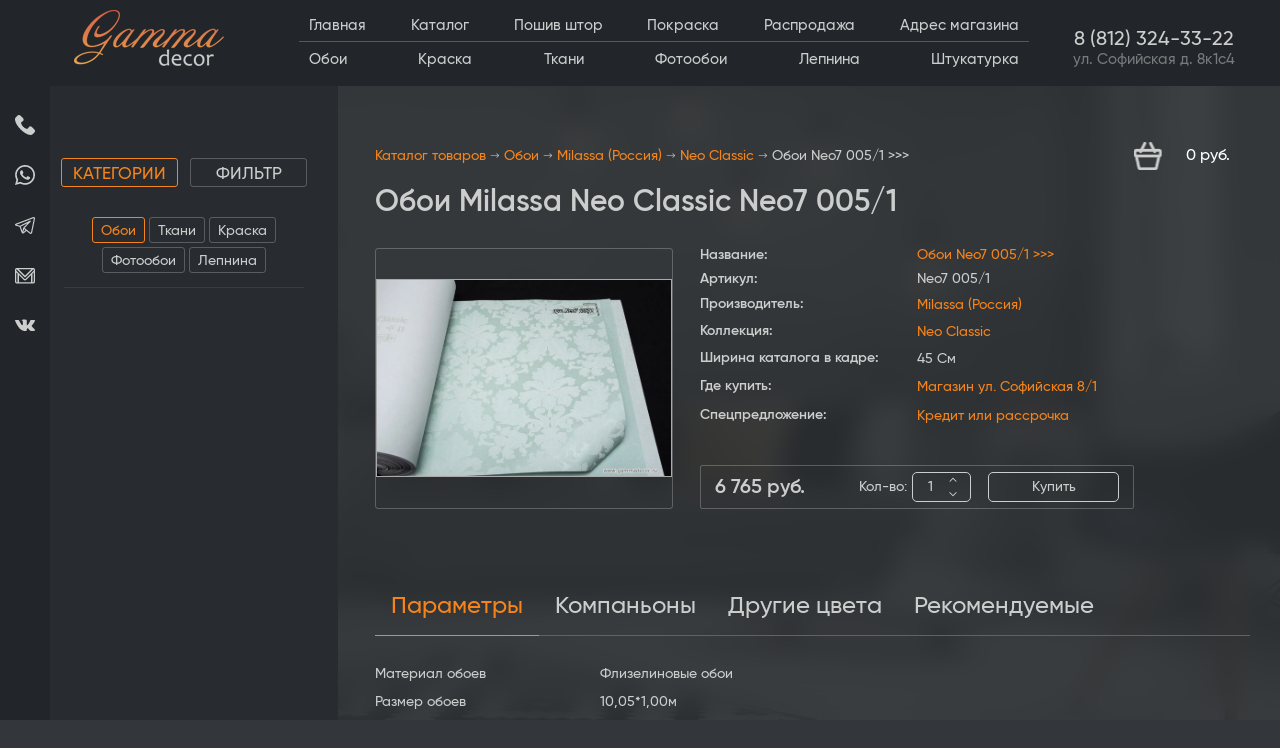

--- FILE ---
content_type: text/html; charset=utf-8
request_url: https://gammadecor.ru/shop/product/oboi-neo7-005-1
body_size: 34931
content:
<!doctype html>
<html lang="ru">
<head>
	<meta charset="utf-8">
	<meta name="robots" content="all"/>
		<title>Обои Neo7 005/1 Milassa купить в Санкт-Петербурге | Коллекция Neo Classic</title>
<!-- assets.top -->
<meta property="og:title" content="Обои Milassa Neo Classic Neo7 005/1">
<meta name="twitter:title" content="Обои Milassa Neo Classic Neo7 005/1">
<meta property="og:description" content="Купить флизелиновые обои артикул Neo7 005/1 в Санкт-Петербурге. Размер рулона 10,05*1,00м. В наличии обои от фабрики Milassa (Россия), коллекция Neo Classic. Gamma Decor">
<meta name="twitter:description" content="Купить флизелиновые обои артикул Neo7 005/1 в Санкт-Петербурге. Размер рулона 10,05*1,00м. В наличии обои от фабрики Milassa (Россия), коллекция Neo Classic. Gamma Decor">
<meta property="og:image" content="https://gammadecor.ru/thumb/2/M_YhL6-GasjhhzKvcH-y0A/350r350/d/oboi-milassa-neo-classic-neo7_005-1.jpg">
<meta name="twitter:image" content="https://gammadecor.ru/thumb/2/M_YhL6-GasjhhzKvcH-y0A/350r350/d/oboi-milassa-neo-classic-neo7_005-1.jpg">
<meta property="og:image:type" content="image/jpeg">
<meta property="og:image:width" content="350">
<meta property="og:image:height" content="350">
<meta property="og:type" content="website">
<meta property="og:url" content="https://gammadecor.ru/shop/product/oboi-neo7-005-1">
<meta name="twitter:card" content="summary">
<!-- /assets.top -->

	<meta name="description" content="Купить флизелиновые обои артикул Neo7 005/1 в Санкт-Петербурге. Размер рулона 10,05*1,00м. В наличии обои от фабрики Milassa (Россия), коллекция Neo Classic. Gamma Decor">
	<meta name="keywords" content="Обои Neo7 005/1 &gt;&gt;&gt;">
	<meta name="SKYPE_TOOLBAR" content="SKYPE_TOOLBAR_PARSER_COMPATIBLE">
	<meta name="viewport" content="width=device-width, initial-scale=1.0, maximum-scale=4.0, user-scalable=yes"> <!-- попросил сделать сам клиент чтобы увеличивалось "пальцами" 
	<!--<meta name="viewport" content="width=device-width, initial-scale=1.0, maximum-scale=1.0, user-scalable=no">-->
	<meta name="format-detection" content="telephone=no">
	<meta http-equiv="x-rim-auto-match" content="none">
	
	<!-- JQuery -->
	<script src="/g/libs/jquery/1.10.2/jquery.min.js" charset="utf-8"></script>
	<!-- JQuery -->
	
	<!-- Common js -->
		<link rel="stylesheet" href="/g/css/styles_articles_tpl.css">
<meta name="yandex-verification" content="6f8e38efb17a3d62" />
<meta name="yandex-verification" content="9f3977aaf531140f" />

            <!-- 46b9544ffa2e5e73c3c971fe2ede35a5 -->
            <script src='/shared/s3/js/lang/ru.js'></script>
            <script src='/shared/s3/js/common.min.js'></script>
        <link rel='stylesheet' type='text/css' href='/shared/s3/css/calendar.css' /><link rel='stylesheet' type='text/css' href='/shared/highslide-4.1.13/highslide.min.css'/>
<script type='text/javascript' src='/shared/highslide-4.1.13/highslide.packed.js'></script>
<script type='text/javascript'>
hs.graphicsDir = '/shared/highslide-4.1.13/graphics/';
hs.outlineType = null;
hs.showCredits = false;
hs.lang={cssDirection:'ltr',loadingText:'Загрузка...',loadingTitle:'Кликните чтобы отменить',focusTitle:'Нажмите чтобы перенести вперёд',fullExpandTitle:'Увеличить',fullExpandText:'Полноэкранный',previousText:'Предыдущий',previousTitle:'Назад (стрелка влево)',nextText:'Далее',nextTitle:'Далее (стрелка вправо)',moveTitle:'Передвинуть',moveText:'Передвинуть',closeText:'Закрыть',closeTitle:'Закрыть (Esc)',resizeTitle:'Восстановить размер',playText:'Слайд-шоу',playTitle:'Слайд-шоу (пробел)',pauseText:'Пауза',pauseTitle:'Приостановить слайд-шоу (пробел)',number:'Изображение %1/%2',restoreTitle:'Нажмите чтобы посмотреть картинку, используйте мышь для перетаскивания. Используйте клавиши вперёд и назад'};</script>
<link rel="icon" href="/favicon.ico" type="image/x-icon">

<!--s3_require-->
<link rel="stylesheet" href="/g/basestyle/1.0.1/user/user.css" type="text/css"/>
<link rel="stylesheet" href="/g/basestyle/1.0.1/user/user.orange.css" type="text/css"/>
<script type="text/javascript" src="/g/basestyle/1.0.1/user/user.js" async></script>
<!--/s3_require-->

<!--s3_goal-->
<script src="/g/s3/goal/1.0.0/s3.goal.js"></script>
<script>new s3.Goal({map:{"296700":{"goal_id":"296700","object_id":"9273811","event":"submit","system":"metrika","label":"priglasit_disainera_promo","code":"anketa"},"296900":{"goal_id":"296900","object_id":"9273811","event":"submit","system":"analytics","label":"priglasit_disainera_promo_G","code":"anketa"},"297100":{"goal_id":"297100","object_id":"9279611","event":"submit","system":"metrika","label":"poluchit_skidku_promo","code":"anketa"},"297300":{"goal_id":"297300","object_id":"9279611","event":"submit","system":"analytics","label":"poluchit_skidku_promo_G","code":"anketa"},"297500":{"goal_id":"297500","object_id":"9283611","event":"submit","system":"metrika","label":"poluchit_katalog_promo","code":"anketa"},"297700":{"goal_id":"297700","object_id":"9283611","event":"submit","system":"analytics","label":"poluchit_katalog_promo_G","code":"anketa"},"297900":{"goal_id":"297900","object_id":"9286611","event":"submit","system":"metrika","label":"poluchit_konsultaciu_promo","code":"anketa"},"298100":{"goal_id":"298100","object_id":"9286611","event":"submit","system":"analytics","label":"poluchit_konsultaciu_promo_G","code":"anketa"}}, goals: [], ecommerce:[{"ecommerce":{"detail":{"products":[{"id":"2276634302","name":"Обои Neo7 005/1 >>>","price":6765,"brand":"Milassa","category":"Обои/Neo Classic/Флизелиновые обои/Обои для гостиной/Бирюзовые обои/Обои цвет морской волны/Обои дамаск/Российские обои"}]}}}]});</script>
<!--/s3_goal-->
	<!-- Common js -->
	
	<!-- Shop init -->
	



	<link rel="stylesheet" type="text/css" href="/g/shop2v2/default/css/theme.less.css"><script type="text/javascript" src="/g/printme.js"></script>
<script type="text/javascript" src="/g/shop2v2/default/js/tpl.js"></script>
<script type="text/javascript" src="/g/shop2v2/default/js/baron.min.js"></script>

<script src="/t/js/shop2.2.js"></script>

<script type="text/javascript">shop2.init({"productRefs": {"1754843902":{"material_oboev":{"33868609":["2276634302"]},"razmer_oboev":{"8637704":["2276634302"]},"vlagostojkost":{"b95d8f50469fa5b3a6a5262084efeb66":["2276634302"]},"smesenie_risunka":{"cb714960f42efacb10f84004c3cc7b23":["2276634302"]},"sag_risunka":{"32":["2276634302"]},"risunok":{"33900209":["2276634302"]},"cvet":{"45308409":["2276634302"]},"vyberite_material":{"33885409":["2276634302"]},"vyberite_sirinu":{"33884209":["2276634302"]},"razmer_risunka":{"34971409":["2276634302"]},"poverhnost":{"33903809":["2276634302"]},"faktura":{"33904209":["2276634302"]},"dlina_rulona":{"10":["2276634302"]},"sirina_rulona":{"1":["2276634302"]},"sag_risunka_kalkulator":[["2276634302"]],"proizvoditel":{"&lt;a href=https:\/\/gammadecor.ru\/shop\/oboi-milassa&gt;Milassa (\u0420\u043e\u0441\u0441\u0438\u044f)&lt;\/a&gt;":["2276634302"]},"kollekcia":{"&lt;a href=https:\/\/gammadecor.ru\/shop\/oboi-milassa\/neo-classic&gt;Neo Classic&lt;\/a&gt;":["2276634302"]},"sirina_kataloga_v_kadre":{"45 \u0421\u043c":["2276634302"]},"gde_kupit_":{"&lt;span style=&quot;font-size: 12pt;&quot;&gt;&lt;strong&gt;&lt;a href=&quot;https:\/\/gammadecor.ru\/contacts&quot;&gt;\u041c\u0430\u0433\u0430\u0437\u0438\u043d \u0443\u043b. \u0421\u043e\u0444\u0438\u0439\u0441\u043a\u0430\u044f 8\/1&lt;\/a&gt;&lt;\/strong&gt;&lt;\/span&gt;":["2276634302"]},"specpredlozenie_":{"&lt;span style=&quot;font-size: 12pt;&quot;&gt;&lt;strong&gt;&lt;a href=&quot;https:\/\/gammadecor.ru\/credit&quot;&gt;\u041a\u0440\u0435\u0434\u0438\u0442 \u0438\u043b\u0438 \u0440\u0430\u0441\u0441\u0440\u043e\u0447\u043a\u0430&lt;\/a&gt;&lt;\/strong&gt;&lt;\/span&gt;":["2276634302"]}},"1754843502":{"razmer_oboev":{"8637704":["2276633902"]},"vyberite_material":{"33885409":["2276633902"]},"proizvoditel":{"&lt;a href=https:\/\/gammadecor.ru\/shop\/oboi-milassa&gt;Milassa (\u0420\u043e\u0441\u0441\u0438\u044f)&lt;\/a&gt;":["2276633902"]},"kollekcia":{"&lt;a href=https:\/\/gammadecor.ru\/shop\/oboi-milassa\/neo-classic&gt;Neo Classic&lt;\/a&gt;":["2276633902"]}},"1754843702":{"razmer_oboev":{"8637704":["2276634102"]},"vyberite_material":{"33885409":["2276634102"]},"proizvoditel":{"&lt;a href=https:\/\/gammadecor.ru\/shop\/oboi-milassa&gt;Milassa (\u0420\u043e\u0441\u0441\u0438\u044f)&lt;\/a&gt;":["2276634102"]},"kollekcia":{"&lt;a href=https:\/\/gammadecor.ru\/shop\/oboi-milassa\/neo-classic&gt;Neo Classic&lt;\/a&gt;":["2276634102"]}},"1754844102":{"razmer_oboev":{"8637704":["2276634502"]},"vyberite_material":{"33885409":["2276634502"]},"proizvoditel":{"&lt;a href=https:\/\/gammadecor.ru\/shop\/oboi-milassa&gt;Milassa (\u0420\u043e\u0441\u0441\u0438\u044f)&lt;\/a&gt;":["2276634502"]},"kollekcia":{"&lt;a href=https:\/\/gammadecor.ru\/shop\/oboi-milassa\/neo-classic&gt;Neo Classic&lt;\/a&gt;":["2276634502"]}},"1754844302":{"razmer_oboev":{"8637704":["2276634702"]},"vyberite_material":{"33885409":["2276634702"]},"proizvoditel":{"&lt;a href=https:\/\/gammadecor.ru\/shop\/oboi-milassa&gt;Milassa (\u0420\u043e\u0441\u0441\u0438\u044f)&lt;\/a&gt;":["2276634702"]},"kollekcia":{"&lt;a href=https:\/\/gammadecor.ru\/shop\/oboi-milassa\/neo-classic&gt;Neo Classic&lt;\/a&gt;":["2276634702"]}},"1754844502":{"razmer_oboev":{"8637704":["2276634902"]},"vyberite_material":{"33885409":["2276634902"]},"proizvoditel":{"&lt;a href=https:\/\/gammadecor.ru\/shop\/oboi-milassa&gt;Milassa (\u0420\u043e\u0441\u0441\u0438\u044f)&lt;\/a&gt;":["2276634902"]},"kollekcia":{"&lt;a href=https:\/\/gammadecor.ru\/shop\/oboi-milassa\/neo-classic&gt;Neo Classic&lt;\/a&gt;":["2276634902"]}},"1754844702":{"razmer_oboev":{"8637704":["2276635102"]},"vyberite_material":{"33885409":["2276635102"]},"proizvoditel":{"&lt;a href=https:\/\/gammadecor.ru\/shop\/oboi-milassa&gt;Milassa (\u0420\u043e\u0441\u0441\u0438\u044f)&lt;\/a&gt;":["2276635102"]},"kollekcia":{"&lt;a href=https:\/\/gammadecor.ru\/shop\/oboi-milassa\/neo-classic&gt;Neo Classic&lt;\/a&gt;":["2276635102"]}},"1754844902":{"razmer_oboev":{"8637704":["2276635302"]},"vyberite_material":{"33885409":["2276635302"]},"proizvoditel":{"&lt;a href=https:\/\/gammadecor.ru\/shop\/oboi-milassa&gt;Milassa (\u0420\u043e\u0441\u0441\u0438\u044f)&lt;\/a&gt;":["2276635302"]},"kollekcia":{"&lt;a href=https:\/\/gammadecor.ru\/shop\/oboi-milassa\/neo-classic&gt;Neo Classic&lt;\/a&gt;":["2276635302"]}},"1754847702":{"razmer_oboev":{"8637704":["2276638102"]},"vyberite_material":{"33885409":["2276638102"]},"proizvoditel":{"&lt;a href=https:\/\/gammadecor.ru\/shop\/oboi-milassa&gt;Milassa (\u0420\u043e\u0441\u0441\u0438\u044f)&lt;\/a&gt;":["2276638102"]},"kollekcia":{"&lt;a href=https:\/\/gammadecor.ru\/shop\/oboi-milassa\/neo-classic&gt;Neo Classic&lt;\/a&gt;":["2276638102"]}},"1754849102":{"razmer_oboev":{"8637704":["2276639502"]},"vyberite_material":{"33885409":["2276639502"]},"proizvoditel":{"&lt;a href=https:\/\/gammadecor.ru\/shop\/oboi-milassa&gt;Milassa (\u0420\u043e\u0441\u0441\u0438\u044f)&lt;\/a&gt;":["2276639502"]},"kollekcia":{"&lt;a href=https:\/\/gammadecor.ru\/shop\/oboi-milassa\/neo-classic&gt;Neo Classic&lt;\/a&gt;":["2276639502"]}},"1754852302":{"razmer_oboev":{"8637704":["2276642702"]},"vyberite_material":{"33885409":["2276642702"]},"proizvoditel":{"&lt;a href=https:\/\/gammadecor.ru\/shop\/oboi-milassa&gt;Milassa (\u0420\u043e\u0441\u0441\u0438\u044f)&lt;\/a&gt;":["2276642702"]},"kollekcia":{"&lt;a href=https:\/\/gammadecor.ru\/shop\/oboi-milassa\/neo-classic&gt;Neo Classic&lt;\/a&gt;":["2276642702"]}},"1754853702":{"razmer_oboev":{"8637704":["2276644102"]},"vyberite_material":{"33885409":["2276644102"]},"proizvoditel":{"&lt;a href=https:\/\/gammadecor.ru\/shop\/oboi-milassa&gt;Milassa (\u0420\u043e\u0441\u0441\u0438\u044f)&lt;\/a&gt;":["2276644102"]},"kollekcia":{"&lt;a href=https:\/\/gammadecor.ru\/shop\/oboi-milassa\/neo-classic&gt;Neo Classic&lt;\/a&gt;":["2276644102"]}},"1754856102":{"razmer_oboev":{"8637704":["2276646502"]},"vyberite_material":{"33885409":["2276646502"]},"proizvoditel":{"&lt;a href=https:\/\/gammadecor.ru\/shop\/oboi-milassa&gt;Milassa (\u0420\u043e\u0441\u0441\u0438\u044f)&lt;\/a&gt;":["2276646502"]},"kollekcia":{"&lt;a href=https:\/\/gammadecor.ru\/shop\/oboi-milassa\/neo-classic&gt;Neo Classic&lt;\/a&gt;":["2276646502"]}},"1754857302":{"razmer_oboev":{"8637704":["2276647902"]},"vyberite_material":{"33885409":["2276647902"]},"proizvoditel":{"&lt;a href=https:\/\/gammadecor.ru\/shop\/oboi-milassa&gt;Milassa (\u0420\u043e\u0441\u0441\u0438\u044f)&lt;\/a&gt;":["2276647902"]},"kollekcia":{"&lt;a href=https:\/\/gammadecor.ru\/shop\/oboi-milassa\/neo-classic&gt;Neo Classic&lt;\/a&gt;":["2276647902"]}},"275849703":{"ves":{"0.3":["358682703"]},"naznacenie_klea":{"51296503":["358682703"]},"rashod_klea_961":{"\u0420\u0430\u0441\u0445\u043e\u0434: 4 - 6 \u0440\u0443\u043b 0,53 \u043c (20-30 \u043a\u0432.\u043c":["358682703"]}},"275866303":{"ves":{"0.45":["358705703"]},"naznacenie_klea":{"51296503":["358705703"]},"rashod_klea_961":{"\u0420\u0430\u0441\u0445\u043e\u0434 : 7 - 9 \u0440\u0443\u043b 0,53 \u043c (35-45 \u043a\u0432.\u043c)":["358705703"]}},"282070103":{"ves":{"0.25":["366180103"]},"naznacenie_klea":{"52132103":["366180103"]},"rashod_klea_961":{"\u0420\u0430\u0441\u0445\u043e\u0434: 6 - 9 \u0440\u0443\u043b 0,53 \u043c ( 30-45 \u043a\u0432.\u043c )":["366180103"]}},"282070303":{"ves":{"0.18":["366180303"]},"naznacenie_klea":{"52132303":["366180303"]},"rashod_klea_961":{"\u0420\u0430\u0441\u0445\u043e\u0434: 4 - 6 \u0440\u0443\u043b 0,53 \u043c (20-30 \u043a\u0432.\u043c)":["366180303"]}},"282070703":{"ves":{"0.25":["366180703"]},"naznacenie_klea":{"52132303":["366180703"]},"rashod_klea_961":{"\u0420\u0430\u0441\u0445\u043e\u0434 : 6 - 8 \u0440\u0443\u043b 0,53 \u043c ( 30-40 \u043a\u0432.\u043c )":["366180703"]}},"282070903":{"ves":{"0.25":["366180903"]},"naznacenie_klea":{"52132503":["366180903"]},"rashod_klea_961":{"\u0420\u0430\u0441\u0445\u043e\u0434 : 30-70 \u043a\u0432.\u043c":["366180903"]}},"282071103":{"ves":{"0.08":["366181103"]},"naznacenie_klea":{"52132703":["366181103"]},"rashod_klea_961":{"\u0420\u0430\u0441\u0445\u043e\u0434 : \u0434\u043e 40 \u043c.\u043f\u043e\u0433":["366181103"]}},"460469307":{"ves":{"0.24":["571230707"]},"naznacenie_klea":{"51294503":["571230707"]},"rashod_klea_961":{"\u0420\u0430\u0441\u0445\u043e\u0434: 6 - 7 \u0440\u0443\u043b 0,53 \u043c ( 30-35 \u043a\u0432.\u043c)":["571230707"]}},"460567507":{"ves":{"0.38":["571343307"]},"naznacenie_klea":{"51294503":["571343307"]},"rashod_klea_961":{"\u0420\u0430\u0441\u0445\u043e\u0434: 10 - 11 \u0440\u0443\u043b 0,53 \u043c ( 50-55 \u043a\u0432.\u043c)":["571343307"]}},"729376308":{"ves":{"0.32":["898582108"]},"naznacenie_klea":{"153367508":["898582108"]},"rashod_klea_961":{"\u0420\u0430\u0441\u0445\u043e\u0434: 7 - 9 \u0440\u0443\u043b 0,53 \u043c (45 \u043a\u0432.\u043c)":["898582108"]}},"729376508":{"ves":{"5":["898582308"]},"naznacenie_klea":{"153367708":["898582308"]},"rashod_klea_961":{"\u0420\u0430\u0441\u0445\u043e\u0434: 25 \u043a\u0432.\u043c":["898582308"]}},"729376908":{"ves":{"10":["898582708"]},"naznacenie_klea":{"153367708":["898582708"]},"rashod_klea_961":{"\u0420\u0430\u0441\u0445\u043e\u0434: 50 \u043a\u0432.\u043c":["898582708"]}},"729377108":{"ves":{"5":["898582908"]},"naznacenie_klea":{"51294503":["898582908"]},"rashod_klea_961":{"\u0420\u0430\u0441\u0445\u043e\u0434: 25 \u043a\u0432.\u043c":["898582908"]}},"729377308":{"ves":{"10":["898583108"]},"naznacenie_klea":{"51294503":["898583108"]},"rashod_klea_961":{"\u0420\u0430\u0441\u0445\u043e\u0434: 50 \u043a\u0432.\u043c":["898583108"]}},"1003485508":{"ves":{"10":["1226075308"]},"naznacenie_klea":{"190658708":["1226075308"]}},"1003485708":{"ves":{"4":["1226075508"]},"naznacenie_klea":{"190658708":["1226075508"]}}},"apiHash": {"getPromoProducts":"790af51fcaf0fd29c6e8253481675ce9","getSearchMatches":"4a09e60ff9466877ec9186cc7d1ffdd9","getFolderCustomFields":"08c40a14c5e26d8b91e327fd13703d11","getProductListItem":"f63245e298e29d1ab6a82b324ee46828","cartAddItem":"c49b9e628faacd42765d7791b78f8fb1","cartRemoveItem":"d980acb9b9c82b6f1efcdf0845930b61","cartUpdate":"5719d719a9fd6c07a53d3764c8bf33ae","cartRemoveCoupon":"a564b052face08138121c1f6725bbe76","cartAddCoupon":"8f9244207ca5547adb013b92babbabfd","deliveryCalc":"870e17e44b7d72c51768c594691ce3bf","printOrder":"aa0ef20775fad8efbc9adf71b9c66aae","cancelOrder":"02f24c57c59878599598db866d35ffc8","cancelOrderNotify":"cf8c18f2204edd722ec2fe568cf64411","repeatOrder":"bff9ae1036b2c331d66a1adf0bdb2976","paymentMethods":"06c17b1db6b3dd3cf713a6537d06a57e","compare":"f48f40eab84682e1a24e13d9f46981c8"},"verId": 204287,"mode": "product","step": "","uri": "/shop","IMAGES_DIR": "/d/","my": {"gr_selected_theme":8,"show_rating_sort":true,"show_amount_sort":true,"gr_pagelist_version":"global:shop2.2.110-paintwork-pagelist.tpl","gr_cart_preview_version":"2.2.110-paintwork-products-shop-cart-preview","gr_filter_version":"global:shop2.2.110-auto-accessories-adaptive-store-filter.tpl","gr_cart_page_version":"global:shop2.2.110-paintwork-cart.tpl","gr_product_template_name":"shop2.2.110-paintwork-product-list-thumbs.tpl","gr_product_page_version":"global:shop2.2.110-paintwork-product.tpl","gr_collections_item":"global:shop2.2.110-paintwork-product-item-collections.tpl","gr_compare_tooltip":"\u0421\u0440\u0430\u0432\u043d\u0438\u0442\u044c","gr_compare_tooltip_added":"\u0423\u0434\u0430\u043b\u0438\u0442\u044c","buy_alias":"\u041a\u0443\u043f\u0438\u0442\u044c","buy_mod":true,"buy_kind":true,"on_shop2_btn":true,"gr_auth_placeholder":true,"gr_show_collcetions_amount":true,"gr_kinds_slider":true,"gr_cart_titles":true,"gr_filter_remodal_res":"1023","gr_sorting_no_filter":true,"gr_filter_remodal":true,"gr_filter_range_slider":true,"gr_search_range_slider":false,"gr_add_to_compare_text":"\u0421\u0440\u0430\u0432\u043d\u0438\u0442\u044c","gr_search_form_title":"\u041f\u041e\u0418\u0421\u041a \u041f\u041e \u041f\u0410\u0420\u0410\u041c\u0415\u0422\u0420\u0410\u041c","gr_vendor_in_thumbs":true,"gr_show_titles":true,"gr_show_options_text":"\u0412\u0441\u0435 \u043f\u0430\u0440\u0430\u043c\u0435\u0442\u0440\u044b","gr_pagelist_only_icons":true,"gr_filter_title_text":"\u0424\u0418\u041b\u042c\u0422\u0420","gr_filter_btn_text":"\u0424\u0418\u041b\u042c\u0422\u0420","gr_filter_reset_text":"\u041e\u0447\u0438\u0441\u0442\u0438\u0442\u044c","gr_card_slider_class":" vertical","gr_product_one_click":"\u041a\u0443\u043f\u0438\u0442\u044c \u0432 1 \u043a\u043b\u0438\u043a","gr_options_more_btn":"\u0412\u0441\u0435 \u043f\u0430\u0440\u0430\u043c\u0435\u0442\u0440\u044b","gr_cart_auth_remodal":true,"gr_cart_show_options_text":"\u041f\u043e\u043a\u0430\u0437\u0430\u0442\u044c \u043f\u0430\u0440\u0430\u043c\u0435\u0442\u0440\u044b","gr_cart_clear_btn_class":"clear_btn","gr_cart_back_btn":"\u041d\u0430\u0437\u0430\u0434","gr_cart_total_title":"\u0420\u0430\u0441\u0447\u0435\u0442","gr_cart_total_text":"\u0421\u0443\u043c\u043c\u0430 \u0437\u0430\u043a\u0430\u0437\u0430:","gr_cart_autoriz_btn_class":"cart_buy_rem","gr_cart_regist_btn_class":"cart_regist_btn","gr_coupon_placeholder":"\u041a\u0443\u043f\u043e\u043d","gr_my_title_param_button":false,"fold_btn_tit":"\u041a\u0430\u0442\u0430\u043b\u043e\u0433 \u0442\u043e\u0432\u0430\u0440\u043e\u0432","fold_mobile_title":"\u041a\u0430\u0442\u0430\u043b\u043e\u0433","search_btn_tit":"\u041f\u043e\u0434\u0431\u043e\u0440 \u043f\u043e \u043f\u0430\u0440\u0430\u043c\u0435\u0442\u0440\u0430\u043c","search_form_btn":"\u041d\u0430\u0439\u0442\u0438","gr_show_nav_btns":true,"gr_hide_no_amount_rating":"true","price_fa_rouble":false,"gr_filter_placeholders":true,"gr_filter_only_field_title":true,"gr_comments_only_field_placeholder":true,"gr_coupon_used_text":"\u0418\u0441\u043f\u043e\u043b\u044c\u0437\u043e\u0432\u0430\u043d\u043d\u044b\u0439","gr_pluso_title":"\u041f\u043e\u0434\u0435\u043b\u0438\u0442\u044c\u0441\u044f","gr_show_one_click_in_thumbs":true,"gr_pagelist_lazy_load":true,"lazy_load_subpages":true,"gr_img_lazyload":true,"gr_buy_btn_data_url":true,"gr_product_preview_title":"\u0414\u043e\u0431\u0430\u0432\u043b\u0435\u043d \u0432 \u043a\u043e\u0440\u0437\u0438\u043d\u0443","hide_share":true,"gr_show_params_in_kinds":true,"modification":"\u041a\u043e\u043c\u043f\u0430\u043d\u044c\u043e\u043d\u044b","show_flags_filter":true,"collections_to_tabs":["accessory","recommend","kit","similar"],"kit":"\u041a\u043e\u043c\u043f\u0430\u043d\u044c\u043e\u043d\u044b","similar":"\u0414\u0440\u0443\u0433\u0438\u0435 \u0446\u0432\u0435\u0442\u0430"}});</script>
<style type="text/css">.product-item-thumb {width: 320px;}.product-item-thumb .product-image, .product-item-simple .product-image {height: 213px;width: 320px;}.product-item-thumb .product-amount .amount-title {width: 224px;}.product-item-thumb .product-price {width: 270px;}.shop2-product .product-side-l {width: 426px;}.shop2-product .product-image {height: 284px;width: 426px;}.shop2-product .product-thumbnails li {width: 132px;height: 132px;}</style>	<!-- Shop init -->
	
	<script charset="utf-8" defer type="text/javascript" src="https://goodmod.ru/scripts/ff949c7b79a29067df8e9ece69f66617/api.js"></script>
	
	<!-- Custom styles -->
	<link rel="stylesheet" href="/g/libs/jqueryui/datepicker-and-slider/css/jquery-ui.css">
	<link rel="stylesheet" href="/g/libs/lightgallery/v1.2.19/lightgallery.css">
	<link rel="stylesheet" href="/g/libs/remodal/css/remodal.css">
	<link rel="stylesheet" href="/g/libs/remodal/css/remodal-default-theme.css">
	<link rel="stylesheet" href="/g/libs/waslide/css/waslide.css">
	<!-- Custom styles -->
	
	
	 	
	
	<!-- Theme styles -->
	<link rel="stylesheet" href="/t/v8981/images/shop_init/local_them.scss.css">
	<link rel="stylesheet" href="/t/v8981/images/shop_init/shop_style.scss.css">
	<link rel="stylesheet" href="/t/v8981/images/shop_init/addon_style.scss.css">
		<!-- Theme styles -->
	
	<!-- Main js -->
		
	<!-- Main js -->
	<link rel="stylesheet" href="/g/templates/shop2/2.110.2/universal-shop-pro/css/global_styles.css">
	<link rel="stylesheet" href="/g/libs/owl-carousel/2.3.4/owl.carousel.min.css">
	<link rel="stylesheet" href="/t/v8981/images/folders_slider.scss.css">
	
	<link rel="stylesheet" href="/t/v8981/images/site.common.scss.css">
		
		<link rel="stylesheet" href="/t/v8981/images/site.colors.scss.css">
		
		<script type="text/javascript">
			hs.transitions = ['expand', 'crossfade'];
			hs.outlineType = 'rounded-white';
			hs.fadeInOut = true;
eraseCookie('tab-filter');
		</script>
	
</head>
<body>
	<div class="body-bg" style="background-image:url('/thumb/2/yJCEwkf-0DE5PXW0_KRGdA/r/d/4_3_1.jpg');"></div>	<header role="banner" class="header">
		<div class="header__inner">
			<div class="burger-btn"></div>
			<div class="logo-wr">
									<a class="sn-logo logo-img" href="https://gammadecor.ru">
				    	<img src="/thumb/2/NpygGuhTOrLQL5xLkZF9LQ/150r/d/gamma_decor_logo.png">
				    	<div class="sn-text">
							
						</div>
				    </a>
							</div>
			<div class="header-menu">
				<ul class="header-menu-inner menu flex-menu"> <li class=""><a href="/" ><ins></ins><span>Главная</span></a></li> <li class="active opened"><a href="/shop" ><ins></ins><span>Каталог</span></a></li> <li class=""><a href="/poshiv-shtor" ><ins></ins><span>Пошив штор</span></a></li> <li class=""><a href="/pokraska" ><ins></ins><span>Покраска</span></a></li> <li class=""><a href="https://gammadecor.ru/shop/folder/rasprodazha-oboev" ><ins></ins><span>Распродажа</span></a></li> <li class=""><a href="/contacts" ><ins></ins><span>Адрес магазина</span></a></li></ul>									<ul class="header-menu-inner header-menu-inner2 menu flex-menu"> <li class="active "><a href="/shop/catalog-oboev" ><ins></ins><span>Обои</span></a></li> <li class=""><a href="/shop/catalog-kraski" ><ins></ins><span>Краска</span></a></li> <li class=""><a href="/shop/catalog-tkanei" ><ins></ins><span>Ткани</span></a></li> <li class=""><a href="/shop/catalog-fotooboev" ><ins></ins><span>Фотообои</span></a></li> <li class=""><a href="/shop/catalog-lepnina" ><ins></ins><span>Лепнина</span></a></li> <li class=""><a href="/dekorativnaya-shtukaturka" ><ins></ins><span>Штукатурка</span></a></li></ul>							</div>
			<div class="search-contact-wr">
				<div class="site-search">
					<form class="search-form" method="get" action="/shop/search" enctype="multipart/form-data">
						<input size="1" class="search-input" placeholder="Поиск по артикулу..." type="text" name="search_text" value="">
						<div class="search-custom-btn">Расширенный поиск</div>
						<button class="search-btn" type="submit"><svg xmlns="http://www.w3.org/2000/svg" width="19" height="19" viewBox="0 0 19 19" fill="none">
	<path fill-rule="evenodd" clip-rule="evenodd" d="M0 8.3672C0 3.75365 3.75365 0 8.3672 0C12.981 0 16.7344 3.75365 16.7344 8.3672C16.7344 10.3966 16.0082 12.2596 14.802 13.7099L18.7738 17.6816C19.0755 17.9831 19.0755 18.4723 18.7738 18.7737C18.6229 18.9246 18.4251 19 18.2277 19C18.03 19 17.8325 18.9246 17.6816 18.7737L13.7099 14.802C12.2596 16.0082 10.3966 16.7344 8.3672 16.7344C3.75365 16.7344 0 12.981 0 8.3672ZM1.54471 8.36724C1.54471 12.1291 4.60531 15.1897 8.3672 15.1897C12.1291 15.1897 15.1897 12.1291 15.1897 8.3672C15.1897 4.60531 12.1291 1.54471 8.3672 1.54471C4.60531 1.54471 1.54471 4.60535 1.54471 8.36724Z" fill="#CCCDCD"/>
	</svg></button>
					<re-captcha data-captcha="recaptcha"
     data-name="captcha"
     data-sitekey="6LcNwrMcAAAAAOCVMf8ZlES6oZipbnEgI-K9C8ld"
     data-lang="ru"
     data-rsize="invisible"
     data-type="image"
     data-theme="light"></re-captcha></form>
				</div>
				<div class="haeder-contact">
					<div class="phone">
																					<a href="tel:88123243322">8 (812) 324-33-22</a>
																															</div>
											<div class="address">
							ул. Софийская д. 8к1с4
						</div>
									</div>
			</div>
			<div class="mobile-btn-wr">
				<div class="mobile-contact-btn"></div>
				<a href="/shop/cart" class="cart-btn"></a>
				<div class="mobile-search-btn"></div>
												<div class="filter-btn"></div>
							</div>
			<div class="mobile-contact-wr">
				<div class="social-icon">
											<a href="https://wa.me/+79811343322">
															<svg width="20" height="20" viewBox="0 0 20 20" fill="none" xmlns="http://www.w3.org/2000/svg">
<path fill-rule="evenodd" clip-rule="evenodd" d="M17.086 2.90649C15.2059 1.0332 12.7056 0.00109863 10.0418 0C4.55291 0 0.0857374 4.44568 0.0835296 9.90979C0.0827937 11.6565 0.541286 13.3616 1.41277 14.8645L0 20L5.27905 18.6218C6.73364 19.4115 8.37123 19.8276 10.0378 19.8281H10.0419C15.5302 19.8281 19.9979 15.3821 20 9.91772C20.0011 7.26953 18.9662 4.77966 17.086 2.90649ZM10.0418 18.1544H10.0384C8.55326 18.1538 7.0967 17.7566 5.82573 17.0062L5.52362 16.8276L2.39096 17.6455L3.22711 14.6058L3.03025 14.2942C2.2017 12.9827 1.76418 11.4668 1.76492 9.9104C1.76663 5.36877 5.47971 1.67383 10.0451 1.67383C12.2559 1.67456 14.3341 2.53247 15.8967 4.08948C17.4594 5.64648 18.3195 7.71606 18.3187 9.91711C18.3168 14.4591 14.6039 18.1544 10.0418 18.1544ZM14.5819 11.9851C14.3331 11.8611 13.1097 11.2622 12.8816 11.1794C12.6537 11.0968 12.4876 11.0557 12.3219 11.3035C12.1559 11.5513 11.6792 12.1091 11.534 12.2743C11.3887 12.4396 11.2437 12.4603 10.9949 12.3363C10.746 12.2124 9.94431 11.9508 8.99384 11.1072C8.25422 10.4506 7.75488 9.63965 7.60966 9.39185C7.46467 9.1438 7.60843 9.02271 7.71882 8.88647C7.98818 8.55359 8.2579 8.20459 8.34082 8.03943C8.42385 7.87415 8.38227 7.72949 8.31996 7.60559C8.2579 7.48169 7.76028 6.26282 7.55299 5.76685C7.35085 5.28418 7.14589 5.34937 6.99306 5.3418C6.84808 5.33459 6.68212 5.33313 6.51617 5.33313C6.35033 5.33313 6.08073 5.39502 5.85259 5.64307C5.62457 5.89099 4.98185 6.48999 4.98185 7.70886C4.98185 8.92773 5.87344 10.1052 5.99782 10.2705C6.12219 10.4358 7.75243 12.937 10.2484 14.0095C10.842 14.2649 11.3054 14.4171 11.6669 14.5312C12.263 14.7197 12.8053 14.6931 13.2341 14.6294C13.7122 14.5582 14.7061 14.0303 14.9136 13.4519C15.1209 12.8734 15.1209 12.3777 15.0586 12.2743C14.9966 12.171 14.8306 12.1091 14.5819 11.9851Z" fill="#CCCDCD"/>
</svg>

													</a>
																<a href="https://t.me/+79811343322">
															<svg width="20" height="17" viewBox="0 0 20 17" fill="none" xmlns="http://www.w3.org/2000/svg">
<path d="M19.6911 0.463256C19.4469 0.164489 19.0809 0 18.6607 0C18.4323 0 18.1903 0.0480651 17.9416 0.143127L1.01199 6.60567C0.113556 6.94853 -0.00744539 7.46306 0.000336565 7.73924C0.00811852 8.01542 0.158112 8.52232 1.07455 8.81391C1.08005 8.81559 1.08554 8.81727 1.09103 8.8188L4.60268 9.82374L6.50179 15.2543C6.76073 15.9947 7.34193 16.4546 8.01881 16.4546C8.4456 16.4546 8.86537 16.2757 9.2328 15.9376L11.4049 13.9376L14.5554 16.4744C14.5557 16.4747 14.5561 16.4749 14.5564 16.4752L14.5863 16.4993C14.5891 16.5014 14.592 16.5037 14.5947 16.5058C14.9449 16.7775 15.3271 16.9209 15.7005 16.921H15.7007C16.4302 16.921 17.0111 16.381 17.1803 15.5455L19.9542 1.8486C20.0656 1.29883 19.9722 0.806883 19.6911 0.463256ZM5.77745 9.63285L12.5525 6.17171L8.3339 10.6543C8.26478 10.7277 8.2158 10.8175 8.19169 10.9153L7.37825 14.2103L5.77745 9.63285ZM8.43888 15.0755C8.41081 15.1013 8.38258 15.1243 8.35435 15.1455L9.10905 12.0889L10.4819 13.1944L8.43888 15.0755ZM18.8057 1.6159L16.0318 15.3129C16.0051 15.444 15.9198 15.749 15.7005 15.749C15.5922 15.749 15.4561 15.69 15.3168 15.5827L11.7468 12.7083C11.7464 12.7078 11.7458 12.7073 11.7452 12.707L9.62098 10.9965L15.7216 4.51415C15.9169 4.30663 15.9346 3.98879 15.7635 3.76082C15.5923 3.53286 15.2821 3.46114 15.0284 3.59084L4.99453 8.71687L1.43512 7.6985L18.3595 1.23794C18.5025 1.18332 18.6023 1.17187 18.6607 1.17187C18.6966 1.17187 18.7604 1.17614 18.784 1.20529C18.8151 1.24328 18.8548 1.37283 18.8057 1.6159Z" fill="#CCCDCD"/>
</svg>

													</a>
																<a href="mailto:shop@gammadecor.ru">
															<svg width="20" height="17" viewBox="0 0 20 17" fill="none" xmlns="http://www.w3.org/2000/svg">
<path d="M18.0573 0.92125C18.0542 0.921211 18.0511 0.920976 18.048 0.921016C18.0464 0.921016 18.045 0.920898 18.0434 0.920898H1.95652C1.95512 0.920898 1.95375 0.920977 1.95234 0.920977C1.94953 0.920977 1.94668 0.921133 1.94387 0.921211C0.870898 0.928086 0 1.80281 0 2.87742V14.6166C0 15.6954 0.877695 16.5731 1.95652 16.5731H18.0435C19.1223 16.5731 20 15.6954 20 14.6166V2.87742C20 1.8032 19.1297 0.92875 18.0573 0.92125ZM16.4756 2.22523L10 8.70043L3.52484 2.22523H16.4756ZM2.60871 15.2687H1.95652C1.59691 15.2687 1.30434 14.9762 1.30434 14.6166V5.53887L2.60867 6.8432V15.2687H2.60871ZM16.087 15.2687H3.91305V8.14754L8.61652 12.851C8.99793 13.2325 9.49895 13.4231 10 13.4231C10.5011 13.4231 11.002 13.2324 11.3835 12.851L16.087 8.14754V15.2687ZM18.6957 14.6166C18.6957 14.9762 18.4031 15.2687 18.0435 15.2687H17.3913V6.8432L18.6956 5.53887V14.6166H18.6957ZM18.6957 3.69426L16.2781 6.11183C16.278 6.11191 16.278 6.11195 16.2779 6.11207L10.4612 11.9287C10.338 12.0519 10.1742 12.1198 10 12.1198C9.82578 12.1198 9.66203 12.0519 9.53883 11.9287L3.72215 6.11203C3.72207 6.11195 3.72203 6.11191 3.72191 6.11179L1.30434 3.69422V2.87738C1.30434 2.5998 1.47895 2.36281 1.72387 2.26887L9.53883 10.0838C9.66617 10.2112 9.83305 10.2749 9.99996 10.2749C10.1668 10.2749 10.3338 10.2112 10.4611 10.0839L18.2765 2.26902C18.5212 2.36312 18.6957 2.6 18.6957 2.87742V3.69426Z" fill="#CCCDCD"/>
</svg>

													</a>
																<a href="https://vk.com/gammadecor">
															<svg width="20" height="12" viewBox="0 0 20 12" fill="none" xmlns="http://www.w3.org/2000/svg">
<path d="M19.8217 10.7516C19.768 10.6616 19.4355 9.93904 17.8353 8.45393C16.1602 6.89881 16.3852 7.15133 18.4029 4.46238C19.6317 2.82476 20.123 1.82469 19.9692 1.39716C19.823 0.989629 18.9192 1.09714 18.9192 1.09714L15.9139 1.11464C15.9139 1.11464 15.6914 1.08464 15.5252 1.18339C15.3639 1.2809 15.2601 1.50592 15.2601 1.50592C15.2601 1.50592 14.7839 2.77351 14.1488 3.85109C12.81 6.12501 12.2737 6.24502 12.0549 6.10375C11.5461 5.77498 11.6736 4.78116 11.6736 4.07611C11.6736 1.87219 12.0074 0.953376 11.0223 0.715859C10.6948 0.637103 10.4548 0.584599 9.61848 0.575848C8.54591 0.564597 7.63709 0.579599 7.1233 0.830867C6.78078 0.998379 6.51701 1.37216 6.67827 1.39341C6.87703 1.41966 7.32707 1.51467 7.56583 1.83969C7.87461 2.25847 7.86336 3.20104 7.86336 3.20104C7.86336 3.20104 8.04087 5.79498 7.44958 6.11751C7.0433 6.33877 6.487 5.88749 5.29317 3.82359C4.68187 2.76726 4.21934 1.59842 4.21934 1.59842C4.21934 1.59842 4.13058 1.38091 3.97182 1.26465C3.77931 1.12339 3.50929 1.07839 3.50929 1.07839L0.651577 1.09589C0.651577 1.09589 0.222795 1.10839 0.0652839 1.29465C-0.0747264 1.46091 0.054033 1.80344 0.054033 1.80344C0.054033 1.80344 2.2917 7.03757 4.82438 9.67652C7.1483 12.0954 9.786 11.9367 9.786 11.9367H10.9811C10.9811 11.9367 11.3424 11.8967 11.5261 11.6979C11.6961 11.5154 11.6899 11.1729 11.6899 11.1729C11.6899 11.1729 11.6661 9.56901 12.4112 9.33274C13.145 9.10023 14.0876 10.8829 15.0864 11.5692C15.8414 12.0879 16.4152 11.9742 16.4152 11.9742L19.0867 11.9367C19.0867 11.9367 20.4843 11.8504 19.8217 10.7516Z" fill="#CCCDCD"/>
</svg>

													</a>
														</div>
			</div>
		</div>
	</header>
	<div class="content-wrapper product_wr">
		<main role="main">
																															<div class="site-content-wr">
								<div class="left-col" data-a="96306461">
					<div class="left-tabs-wrap">
						<div class="left-tabs-titles">
							<div class="lt-title active" data-tab="tab-1">КАТЕГОРИИ</div>
														<div data-tab="tab-2" class="js-active-filter lt-title" data-folder="/shop?mode=folder&folder_id=86822409">ФИЛЬТР</div>
													</div>
						<div class="teft-tabs-body">
							<div class="lt-body active" id="tab-1">
																	<ul class="tree-menu-first">
																																																						<li class="active">
													<a href="/shop/catalog-oboev">Обои</a>
												</li>
																																																																																																																																																																																																																																																																																																																																																																																																																																																																																																																																																																																																																																																																																																																																																																																																																																																																																																																																																																																																																																																																																																																																																																																																																																																																																																																																																																																																																																																																																																																																																																																																																																																																																																																																																																																																																																																																																																																																																																																																																																																																																																																																																																																																																																																																																																																																																																																																																																																																																																																																																																																																																																																																																																																																																																																																																																																																																																																																																																																																																																																																																																																																																																																																																																																																																																																																																																																																																																																																																																																																																																																																																																																																																																																																																																																																																																																																																																																																																																																																																																																																																																																																																																																																																																																																																																																																																																																																																																																																																																																																																																																																																																																																																																																																																																																																																																																																																																																																																																																																																																																																																																																																																																																																																																																																																																																																																																																																																																																																																																																																																																																																																																																																																																																																																																																																																																																																																																																																																																																																																																																																																																																																																																																																																																																																																																																																																																																																																																																																																																																																																																																																																																																																																																																																																																																																																																																																																																																																																																																																																																																																																																																																																																																																																																																																																																																																																																																																																																																																																																																																																																																																																																																																																																																																																																																																																																																																																																																																																																																																																																																																																																																																																																																																																																																																																																																																																																																																																																																																																																																																																																																																																																																																																																																																																																																																																																																																																																																																																																																																																																																																																																																																																																																																																																																																																																																																																																																																																																																																																																																																																																																																																																																																																																																																																																																																																																																																																																																																																																																																																																																																																																																																																																																																																																																																																																																																																																																																																																																																																																																																																																																																																																																																																																																																																																																																																																																																																																																																																																																																																																																																																																																																																																																																																																																																																																																																																																																																																																																																																																																																																																																																																																																																																																																																																																																																																																																																																																																																																																																																																																																																																																																																																																																																																																																																																																																																																																																																																																																																																																																																																																																																																																																																																																																																																																																																																																																																																																																																																																																																																																																																																																																																																																																																																																																																																																																																																																																																																																																																																																																																																																																																																																																																																																																																																																																																																																																																																																																																																																																																																																																																																																																																																																																																																																																																																																																																																																																																																																																																																																																																																																																																																																																																																																																																																																																																																																																																																																																																																																																																																																																																																																																																																																																																																																																																																																																																																																																																																																																																																																																																																																																																																																																																																																																																																																																																																																																																																																																																																																																																																																																																																																																																																																																																																																																																																																																																																																																																																																																																																																																																																																																																																																																																																																																																																																																																																																																																																																																																																																																																																																																																																																																																																																																																																																																																																																																																																																																																																																																																																																																																												<li>
													<a href="/shop/catalog-tkanei">Ткани</a>
												</li>
																																																																																																																																																																																																																																																																																																																																																																																																																																																																																																																																																																																																																																																																																																																																																																																																																																																																																																																																																																																																																																																																																																																																																																																																																																																																																																																																																																																																																																																																																																																																																																																																																																																																																																																																																																																																																																																																																																																																																																																																																																																																																																																																																																																																																																																																																																																																																																																																																																																																																																																																																																																																																																																																																																																																																																																																																																																																																																																																																																																																																																																																																																																																																																																																																																																																																																																																																																																																																																																																																																																																																																																																																																																																																																																																																																																																																																																																																																																																																																																																																																																																																																																																																																																																																																																																																																																																																																																																																																																																																																																																																																																																																																						<li>
													<a href="/shop/catalog-kraski">Краска</a>
												</li>
																																																																																																																																																																																																																																																																																																																																																																																																																																																																																																																																																																																																																																																																																																																																																																																																																																																																																																																																																																																																																																																																																																																																																																																																																																																																																																																																																																																																																																																																																																																																																																																																																																																																																																																																																																																																																																																																																																																																																																																																																																																																																																																																																																																																																																																																																																																																																																																																																																																																																																																																																																																																																																																																																																																																																																																																																																																																																																																																																																																																																																																																																																																																																																																																																																																																																																																																																																																																																																																																																																																																																																																																																																																																																																																																																																																																																																																																																																																																																																																																																																																																																																																																																																																																																																																																																																																																																																																																																																																																																																																																																																																																																																																																																																																																																																																																																																																																																																																																																																																																																																																																																																																																																																																																																																																																																																																																																																																																																																															<li>
													<a href="/shop/catalog-fotooboev">Фотообои</a>
												</li>
																																																																																																																																																																																																																																																																																																																																																																																																																																																																																																																																																																																																																																																																																																																																																																																																																																																																																																																																																																																																																																																																																																																																																																																																																																																																																																																																																																																																																																																																																																																																																																																																																																																																																																																																																																																																																																																																																																																																															<li>
													<a href="/shop/catalog-lepnina">Лепнина</a>
												</li>
																																																																																																																																																																																																																																																																																																																																																																																																																																																																																																																																																																																																																																																																																																																																																																																																																																																																																																																																																																																																																																																																																																																																																																																																																																																																																																																					</ul>
																								    																    																    																    																    																    																    																    																    																    																    																    																    																    																    																    																    																    																    																    																    																    																    																    																    																    																    																    																    																    																    																    																    																    																    																    																    																    																    																    																    																    																    																    																    																    																    																    																    																    																    																    																    																    																    																    																    																    																    																    																    																    																    																    																    																    																    																    																    																    																    																    																    																    																    																    																    																    																    																    																    																    																    																    																    																    																    																    																    																    																    																    																    																    																    																    																    																    																    																    																    																    																    																    																    																    																    																    																    																    																    																    																    																    																    																    																    																    																    																    																    																    																    																    																    																    																    																    																    																    																    																    																    																    																    																    																    																    																    																    																    																    																    																    																    																    																    																    																    																    																    																    																    																    																    																    																    																    																    																    																    																    																    																    																    																    																    																    																    																    																    																    																    																    																    																    																    																    																    																    																    																    																    																    																    																    																    																    																    																    																    																    																    																    																    																    																    																    																    																    																    																    																    																    																    																    																    																    																    																    																    																    																    																    																    																    																    																    																    																    																    																    																    																    																    																    																    																    																    																    																    																    																    																    																    																    																    																    																    																    																    																    																    																    																    																    																    																    																    																    																    																    																    																    																    																    																    																    																    																    																    																    																    																    																    																    																    																    																    																    																    																    																    																    																    																    																    																    																    																    																    																    																    																    																    																    																    																    																    																    																    																    																    																    																    																    																    																    																    																    																    																    																    																    																    																    																    																    																    																    																    																    																    																    																    																    																    																    																    																    																    																    																    																    																    																    																    																    																    																    																    																    																    																    																    																    																    																    																    																    																    																    																    																    																    																    																    																    																    																    																    																    																    																    																    																    																    																    																    																    																    																    																    																    																    																    																    																    																    																    																    																    																    																    																    																    																    																    																    																    																    																    																    																    																    																    																    																    																    																    																    																    																    																    																    																    																    																    																    																    																    																    																    																    																    																    																    																    																    																    																    																    																    																    																    																    																    																    																    																    																    																    																    																    																    																    																    																    																    																    																    																    																    																    																    																    																    																    																    																    																    																    																    																    																    																    																    																    																    																    																    																    																    																    																    																    																    																    																    																    																    																    																    																    																    																    																    																    																    																    																    																    																    																    																    																    																    																    																    																    																    																    																    																    																    																    																    																    																    																    																    																    																    																    																    																    																    																    																    																    																    																    																    																    																    																    																    																    																    																    																    																    																    																    																    																    																    																    																    																    																    																    																    																    																    																    																    																    																    																    																    																    																    																    																    																    																    																    																    																    																    																    																    																    																    																    																    																    																    																    																    																    																    																    																    																    																    																    																    																    																    																    																    																    																    																    																    																    																    																    																    																    																    																    																    																    																    																    																    																    																    																    																    																    																    																    																    																    																    																    																    																    																    																    																    																    																    																    																    																    																    																    																    																    																    																    																    																    																    																    																    																    																    																    																    																    																    																    																    																    																    																    																    																    																    																    																    																    																    																    																    																    																    																    																    																    																    																    																    																    																    																    																    																    																    																    																    																    																    																    																    																    																    																    																    																    																    																    																    																    																    																    																    																    																    																    																    																    																    																    																    																    																    																    																    																    																    																    																    																    																    																    																    																    																    																    																    																    																    																    																    																    																    																    																    																    																    																    																    																    																    																    																    																    																    																    																    																    																    																    																    																    																    																    																    																    																    																    																    																    																    																    																    																    																    																    																    																    																    																    																    																    																    																    																    																    																    																    																    																    																    																    																    																    																    																    																    																    																    																    																    																    																    																    																    																    																    																    																    																    																    																    																    																    																    																    																    																    																    																    																    																    																    																    																    																    																    																    																    																    																    																    																    																    																    																    																    																    																    																    																    																    																    																    																    																    																    																    																    																    																    																    																    																    																    																    																    																    																    																    																    																    																    																    																    																    																    																    																    																    																    																    																    																    																    																    																    																    																    																    																    																    																    																    																    																    																    																    																    																    																    																    																    																    																    																    																    																    																    																    																    																    																    																    																    																    																    																    																    																    																    																    																    																    																    																    																    																    																    																    																    																    																    																    																    																    																    																    																    																    																    																    																    																    																    																    																    																    																    																    																    																    																    																    																    																    																    																    																    																    																    																    																    																    																    																    																    																    																    																    																    																    																    																    																    																    																    																    																    																    																    																    																    																    																    																    																    																    																    																    																    																    																    																    																    																    																    																    																    																    																    																    																    																    																    																    																    																    																    																    																    																    																    																    																    																    																    																    																    																    																    																    																    																    																    																    																    																    																    																    																    																    																    																    																    																    																    																    																    																    																    																    																    																    																    																    																    																    																    																    																    																    																    																    																    																    																    																    																    																    																    																    																    																    																    																    																    																    																    																    																    																    																    																    																    																    																    																    																    																    																    																    																    																    																    																    																    																    																    																    																    																    																    																    																    																    																    																    																    																    																    																    																    																    																    																    																    																    																    																    																    																    																    																    																    																    																    																    																    																    																    																    																    																    																    																    																    																    																    																    																    																    																    																    																    																    																    																    																    																    																    																    																    																    																    																    																    																    																    																    																    																    																    																    																    																    																    																    																    																    																    																    																    																    																    																    																    																    																    																    																    																    																    																    																    																    																    																    																    																    																    																    																    																    																    																    																    																    																    																    																    																    																    																    																    																    																    																    																    																    																    																    																    																    																    																    																    																    																    																    																    																    																    																    																    																    																    																    																    																    																    																    																    																    																    																    																    																    																    																    																    																    																    																    																    																    																    																    																    																    																    																    																    																    																    																    																    																    																    																    																    																    																    																    																    																    																    																    																    																    																    																    																    																    																    																    																    																    																    																    																    																    																    																    																    																    																    																    																    																    																    																    																    																    																    																    																    																    																    																    																    																    																    																    																    																    																    																    																    																    																    																    																    																    																    																    																    																    																    																    																    																    																    																    																    																    																    																    																    																    																    																    																    																    																    																    																    																    																    																    																    																    																    																    																    																    																    																    																    																    																    																    																    																    																    																    																    																    																    																    																    																    																    																    																    																    																    																    																    																    																    																    																    																    																    																    																    																    																    																    																    																    																    																    																    																    																    																    																    																    																    																    																    																    																    																    																    																    																    																    																    																    																    																    																    																    																    																    																    																    																    																    																    																    																    																    																    																    																    																    																    																    																    																    																    																    																    																    																    																    																    																    																    																    																    																    																    																    																    																    																    																    																    																    																    																    																    																    																    																    																    																    																    																    																    																    																    																    																    																    																    																    																    																    																    																    																    																    																    																    																    																    																    																    																    																    																    																    																    																															</div>
															<div class="js-active-filter lt-body" id="tab-2">
									<div class="filter-links">
										<a data-folder-id="86822409" href="/shop/catalog-oboev" class="empty">Обои</a><a data-folder-id="86821809" href="/shop/catalog-tkanei" class="empty">Ткани</a><a data-folder-id="195963903" href="/shop/catalog-kraski" class="empty">Краска</a><a data-folder-id="86822609" href="/shop/catalog-fotooboev" class="empty">Фотообои</a><a data-folder-id="260468300" href="/shop/catalog-lepnina" class="empty">Лепнина</a>									</div>
									<div class="filter-form-wrapper filter-container">
																				<div class="filter-block">
						                    <div class="filter-block__inner">
												<div class="filter-folder-tab empty" data-href="/shop/catalog-oboev"></div><div class="filter-folder-tab empty" data-href="/shop/catalog-tkanei"></div><div class="filter-folder-tab empty" data-href="/shop/catalog-kraski"></div><div class="filter-folder-tab empty" data-href="/shop/catalog-fotooboev"></div><div class="filter-folder-tab empty" data-href="/shop/catalog-lepnina"></div>											</div>
										</div>
									</div>
								</div>
													</div>
					</div>
				</div>
								<div class="right-col">
																		<div class="pagepath-cart">
								<div class="pagepath"><a href="/shop">Каталог товаров</a><span class="separ">+</span><a href="/shop/catalog-oboev">Обои</a><span class="separ">+</span><a href="/shop/oboi-milassa">Milassa (Россия)</a><span class="separ">+</span><a href="/shop/oboi-milassa/neo-classic">Neo Classic</a><span class="separ">+</span>Обои Neo7 005/1 >>></div>																								<div id="shop2-cart-preview">
									<div class="small_cart pointer_events_none">
										<div class="icon">
							            	<span class="amount-cart"><span class="smount-sum">0</span> руб.</span>
							            </div>
						            	<a class="small_cart_link" href="/shop/cart">Оформить</a>
						            </div>
					            </div>
							</div>
												<div class="cust-wrapper site_title2">
																														</div>
						
												
										 				
<div class="shop2-cookies-disabled shop2-warning hide"></div>


	
		
							
			
							
			
							
			
		
				
		
					<div class="product_quick_view">
		
					<div class="product-name">
				<h1>Обои Milassa Neo Classic Neo7 005/1</h1>
			</div>
													
				
		<div class="card-page">
			
							
			<div class="card-page__top">
				<div class="card-page__left card_left_width">
					
					<div class="card-slider vertical">		
		
												
						<div class="card_page_compare">
													</div>
						<div class="card-slider__items no_thumbs">
							<div class="card-slider__item">
								<div class="card-slider__image">
																			<a href="/d/oboi-milassa-neo-classic-neo7_005-1.jpg" class="gr-image-zoom highslide">
																						<img src="/thumb/2/73c--SO7--FcOPe7SHiFyA/c/d/oboi-milassa-neo-classic-neo7_005-1.jpg" alt="Обои Neo7 005/1 &gt;&gt;&gt;" title="Обои Neo7 005/1 &gt;&gt;&gt;" />
										</a>
																	</div>
							</div>
													</div>
					</div> <!-- .card-slider --> <!-- .card-slider -->
					
							
				</div>		
				<div class="card-page__right">
					<form
						method="post"
						action="/shop?mode=cart&amp;action=add"
						accept-charset="utf-8"
						class="shop2-product">
		
						<div class="shop2-product__inner">
							<input type="hidden" name="kind_id" value="2276634302"/>
							<input type="hidden" name="product_id" value="1754843902"/>
							<input type="hidden" name="meta" value='{&quot;material_oboev&quot;:[&quot;33868609&quot;],&quot;razmer_oboev&quot;:&quot;8637704&quot;,&quot;vlagostojkost&quot;:&quot;b95d8f50469fa5b3a6a5262084efeb66&quot;,&quot;smesenie_risunka&quot;:&quot;cb714960f42efacb10f84004c3cc7b23&quot;,&quot;sag_risunka&quot;:&quot;32&quot;,&quot;risunok&quot;:[&quot;33900209&quot;],&quot;cvet&quot;:[&quot;45308409&quot;],&quot;vyberite_material&quot;:[&quot;33885409&quot;],&quot;vyberite_sirinu&quot;:&quot;33884209&quot;,&quot;razmer_risunka&quot;:[&quot;34971409&quot;],&quot;poverhnost&quot;:[&quot;33903809&quot;],&quot;faktura&quot;:[&quot;33904209&quot;],&quot;dlina_rulona&quot;:10.05,&quot;sirina_rulona&quot;:1,&quot;sag_risunka_kalkulator&quot;:0.32,&quot;proizvoditel&quot;:&quot;&lt;a href=https:\/\/gammadecor.ru\/shop\/oboi-milassa&gt;Milassa (\u0420\u043e\u0441\u0441\u0438\u044f)&lt;\/a&gt;&quot;,&quot;kollekcia&quot;:&quot;&lt;a href=https:\/\/gammadecor.ru\/shop\/oboi-milassa\/neo-classic&gt;Neo Classic&lt;\/a&gt;&quot;,&quot;sirina_kataloga_v_kadre&quot;:&quot;45 \u0421\u043c&quot;,&quot;gde_kupit_&quot;:&quot;&lt;span style=&quot;font-size: 12pt;&quot;&gt;&lt;strong&gt;&lt;a href=&quot;https:\/\/gammadecor.ru\/contacts&quot;&gt;\u041c\u0430\u0433\u0430\u0437\u0438\u043d \u0443\u043b. \u0421\u043e\u0444\u0438\u0439\u0441\u043a\u0430\u044f 8\/1&lt;\/a&gt;&lt;\/strong&gt;&lt;\/span&gt;&quot;,&quot;specpredlozenie_&quot;:&quot;&lt;span style=&quot;font-size: 12pt;&quot;&gt;&lt;strong&gt;&lt;a href=&quot;https:\/\/gammadecor.ru\/credit&quot;&gt;\u041a\u0440\u0435\u0434\u0438\u0442 \u0438\u043b\u0438 \u0440\u0430\u0441\u0441\u0440\u043e\u0447\u043a\u0430&lt;\/a&gt;&lt;\/strong&gt;&lt;\/span&gt;&quot;}'/>					
														
							<div class="form-additional">
							
							<div class="pname">
								<span>Название:</span>
																<div class="pname-text">Обои Neo7 005/1 >>></div>
							</div>
							
	
					
	
	
					<div class="shop2-product-article"><span>Артикул:</span> Neo7 005/1</div>
	
								
										                
			                <div class="shop2-product__options">
				            	

 
	
		
					<div class="shop2-product-options">
			<div class="option-item odd"><div class="option-title">Производитель:</div><div class="option-body"><a href=https://gammadecor.ru/shop/oboi-milassa>Milassa (Россия)</a> </div></div><div class="option-item even"><div class="option-title">Коллекция:</div><div class="option-body"><a href=https://gammadecor.ru/shop/oboi-milassa/neo-classic>Neo Classic</a> </div></div><div class="option-item odd"><div class="option-title">Ширина каталога в кадре:</div><div class="option-body">45 См </div></div><div class="option-item even"><div class="option-title">Где купить:</div><div class="option-body"><span style="font-size: 12pt;"><strong><a href="https://gammadecor.ru/contacts">Магазин ул. Софийская 8/1</a></strong></span> </div></div><div class="option-item odd"><div class="option-title">Спецпредложение:</div><div class="option-body"><span style="font-size: 12pt;"><strong><a href="https://gammadecor.ru/credit">Кредит или рассрочка</a></strong></span> </div></div>
		</div>
			
				            </div>
							
							 <!-- .card-slider__flags -->
			                
			                				                
			            						            <div class="prod-add-wr">
									<div class="product-price">
											<div class="price-current">
		<strong>6&nbsp;765</strong>
				руб.			</div>
											
								
									</div>
									
	<div class="product-amount">
					<div class="amount-title">Кол-во:</div>
							<div class="shop2-product-amount">
				<button type="button" class="amount-minus">&#8722;</button><input type="text" name="amount" maxlength="4" value="1" /><button type="button" class="amount-plus">&#43;</button>
			</div>
			</div>
									
			<button class="shop-product-btn type-3 buy" type="submit" data-url="/shop/product/oboi-neo7-005-1">
			<span>Купить</span>
		</button>
	
<input type="hidden" value="Обои Neo7 005/1 &gt;&gt;&gt;" name="product_name" />
<input type="hidden" value="https:///shop/product/oboi-neo7-005-1" name="product_link" />					            </div>
									
										            								</div>
						</div>
					<re-captcha data-captcha="recaptcha"
     data-name="captcha"
     data-sitekey="6LcNwrMcAAAAAOCVMf8ZlES6oZipbnEgI-K9C8ld"
     data-lang="ru"
     data-rsize="invisible"
     data-type="image"
     data-theme="light"></re-captcha></form><!-- Product -->
				</div>
		
		
			</div>
									
						<div class="card-page__bottom">
									



	<div id="product-tabs" class="shop-product-data">
									<ul class="shop-product-data__nav">
					<li class="active-tab"><a href="#shop2-tabs-1">Параметры</a></li><li ><a href="#shop2-tabs-kit">Компаньоны</a></li><li ><a href="#shop2-tabs-similar">Другие цвета</a></li><li ><a href="#shop2-tabs-recommend">Рекомендуемые</a></li>
				</ul>
			
						<div class="shop-product-data__desc">

								
																<div class="desc-area params_block active-area" id="shop2-tabs-1">
								<div class="shop2-product-params"><div class="param-item even"><div class="param-title">Материал обоев</div><div class="param-body">Флизелиновые обои</div></div><div class="param-item odd"><div class="param-title">Размер обоев</div><div class="param-body">10,05*1,00м</div></div><div class="param-item even"><div class="param-title">Влагостойкость</div><div class="param-body">	
	
			
		<ul class="shop2-color-ext-list">
			<li style="background-image: url(/thumb/2/8X9HXHoU4g4lWfrxW2sZ4w/32c32/d/vodostoik_2_3_305.jpg)" class="shop2-color-ext-selected">
				<div>
											<img src="/thumb/2/Jq6uYrQXEAzrWr2q1znSCQ/96r96/d/vodostoik_2_3_305.jpg" alt="">
					
					Влагостойкие обои
				</div>
			</li>
		</ul>

	
</div></div><div class="param-item odd"><div class="param-title">Смещение рисунка</div><div class="param-body">	
	
			
		<ul class="shop2-color-ext-list">
			<li style="background-image: url(/thumb/2/yPLDuFyoUzBIBpRGHYxi0A/32c32/d/podgon_1_295.jpg)" class="shop2-color-ext-selected">
				<div>
											<img src="/thumb/2/7uOQo__7K0WlYMTMIVGVvw/96r96/d/podgon_1_295.jpg" alt="">
					
					Рисунок клеится стык в стык
				</div>
			</li>
		</ul>

	
</div></div><div class="param-item even"><div class="param-title">Шаг рисунка</div><div class="param-body">32 См</div></div><div class="param-item odd"><div class="param-title">Тип рисунка</div><div class="param-body">Дамаск</div></div><div class="param-item even"><div class="param-title">Цвет</div><div class="param-body">Бирюзовый</div></div><div class="param-item odd"><div class="param-title">Поверхность</div><div class="param-body">Смешанная</div></div><div class="param-item even"><div class="param-title">Фактура</div><div class="param-body">Рельефная</div></div></div>
							</div>
													
								
				
																							
								<div class="desc-area mods_block " id="shop2-tabs-kit">
									
									<div class="kinds-block">
										<div class="kinds-block__list">
																																				
<div class="kind-item">
			<form method="post" action="/shop?mode=cart&amp;action=add" accept-charset="utf-8" class="kind-item__inner">
			<input type="hidden" name="kind_id" value="2276633902" />
			<input type="hidden" name="product_id" value="1754843502" />
			<input type="hidden" name="meta" value="{&quot;razmer_oboev&quot;:&quot;8637704&quot;,&quot;vyberite_material&quot;:[&quot;33885409&quot;],&quot;proizvoditel&quot;:&quot;&lt;a href=https:\/\/gammadecor.ru\/shop\/oboi-milassa&gt;Milassa (\u0420\u043e\u0441\u0441\u0438\u044f)&lt;\/a&gt;&quot;,&quot;kollekcia&quot;:&quot;&lt;a href=https:\/\/gammadecor.ru\/shop\/oboi-milassa\/neo-classic&gt;Neo Classic&lt;\/a&gt;&quot;}" />
							<div class="kind-item__top">
				<div class="kind-name"><a href="/shop/product/oboi-neo3-005-2-1">Обои Neo3 005/2 >>></a></div>
				<div class="has-prod-wr">
		        	
				
					
	
	
					<div class="shop2-product-article"><span>Артикул:</span> Neo3 005/2</div>
	
			        	<div class="has-prod-text">В наличии</div>
		        </div>
				<div class="kind-image">
																		<a style="background-image: url(/thumb/2/xvi3Azs8H3v5wsJZODjguw/235r/d/oboi-milassa-neo-classic-neo3_005-2.jpg);" href="/d/oboi-milassa-neo-classic-neo3_005-2.jpg" class="highslide" onclick="return hs.expand(this)"><img src="/thumb/2/z_Ytu1AyAOn9JM4AiS3Zwg/230r/d/oboi-milassa-neo-classic-neo3_005-2.jpg" alt="Обои Neo3 005/2 >>>" title="Обои Neo3 005/2 >>>" /></a>
												<span class="zoom-btn">
		                	
		                </span>
									</div>
				<div class="shop2-product-params"><div class="param-item odd"><div class="param-title">Размер обоев</div><div class="param-body">10,05*1,00м</div></div><div class="param-item even"><div class="param-title">Материал</div><div class="param-body">Флизелин</div></div><div class="param-item odd"><div class="param-title">Производитель:</div><div class="param-body"><a href=https://gammadecor.ru/shop/oboi-milassa>Milassa (Россия)</a> </div></div><div class="param-item even"><div class="param-title">Коллекция:</div><div class="param-body"><a href=https://gammadecor.ru/shop/oboi-milassa/neo-classic>Neo Classic</a> </div></div></div>				
					                                                				
			</div>
			<div class="kind-item__bottom">

									<div class="kind-price">
						<div class="price-title">Цена:</div>
							
							<div class="price-current">
		<strong>6&nbsp;160</strong>
				руб.			</div>
					</div>
				
										
	<div class="product-amount">
					<div class="amount-title">Кол-во:</div>
							<div class="shop2-product-amount">
				<button type="button" class="amount-minus">&#8722;</button><input type="text" name="amount" maxlength="4" value="1" /><button type="button" class="amount-plus">&#43;</button>
			</div>
			</div>
								
										
			<button class="shop-product-btn type-2 buy" type="submit" data-url="/shop/product/oboi-neo3-005-2-1">
			<span>Купить</span>
		</button>
	
<input type="hidden" value="Обои Neo3 005/2 &gt;&gt;&gt;" name="product_name" />
<input type="hidden" value="https:///shop/product/oboi-neo3-005-2-1" name="product_link" />								
							</div>
			
			<re-captcha data-captcha="recaptcha"
     data-name="captcha"
     data-sitekey="6LcNwrMcAAAAAOCVMf8ZlES6oZipbnEgI-K9C8ld"
     data-lang="ru"
     data-rsize="invisible"
     data-type="image"
     data-theme="light"></re-captcha></form>
	</div>																																				
<div class="kind-item">
			<form method="post" action="/shop?mode=cart&amp;action=add" accept-charset="utf-8" class="kind-item__inner">
			<input type="hidden" name="kind_id" value="2276634102" />
			<input type="hidden" name="product_id" value="1754843702" />
			<input type="hidden" name="meta" value="{&quot;razmer_oboev&quot;:&quot;8637704&quot;,&quot;vyberite_material&quot;:[&quot;33885409&quot;],&quot;proizvoditel&quot;:&quot;&lt;a href=https:\/\/gammadecor.ru\/shop\/oboi-milassa&gt;Milassa (\u0420\u043e\u0441\u0441\u0438\u044f)&lt;\/a&gt;&quot;,&quot;kollekcia&quot;:&quot;&lt;a href=https:\/\/gammadecor.ru\/shop\/oboi-milassa\/neo-classic&gt;Neo Classic&lt;\/a&gt;&quot;}" />
							<div class="kind-item__top">
				<div class="kind-name"><a href="/shop/product/oboi-neo3-005-3">Обои Neo3 005 >>></a></div>
				<div class="has-prod-wr">
		        	
				
					
	
	
					<div class="shop2-product-article"><span>Артикул:</span> Neo3 005</div>
	
			        	<div class="has-prod-text">В наличии</div>
		        </div>
				<div class="kind-image">
																		<a style="background-image: url(/thumb/2/e655PSnIEI14c310s1oGZQ/235r/d/oboi-milassa-neo-classic-neo3_005.jpg);" href="/d/oboi-milassa-neo-classic-neo3_005.jpg" class="highslide" onclick="return hs.expand(this)"><img src="/thumb/2/0NIqoIT2V5lBmoWAT-IY1g/230r/d/oboi-milassa-neo-classic-neo3_005.jpg" alt="Обои Neo3 005 >>>" title="Обои Neo3 005 >>>" /></a>
												<span class="zoom-btn">
		                	
		                </span>
									</div>
				<div class="shop2-product-params"><div class="param-item odd"><div class="param-title">Размер обоев</div><div class="param-body">10,05*1,00м</div></div><div class="param-item even"><div class="param-title">Материал</div><div class="param-body">Флизелин</div></div><div class="param-item odd"><div class="param-title">Производитель:</div><div class="param-body"><a href=https://gammadecor.ru/shop/oboi-milassa>Milassa (Россия)</a> </div></div><div class="param-item even"><div class="param-title">Коллекция:</div><div class="param-body"><a href=https://gammadecor.ru/shop/oboi-milassa/neo-classic>Neo Classic</a> </div></div></div>				
					                                                				
			</div>
			<div class="kind-item__bottom">

									<div class="kind-price">
						<div class="price-title">Цена:</div>
							
							<div class="price-current">
		<strong>6&nbsp;160</strong>
				руб.			</div>
					</div>
				
										
	<div class="product-amount">
					<div class="amount-title">Кол-во:</div>
							<div class="shop2-product-amount">
				<button type="button" class="amount-minus">&#8722;</button><input type="text" name="amount" maxlength="4" value="1" /><button type="button" class="amount-plus">&#43;</button>
			</div>
			</div>
								
										
			<button class="shop-product-btn type-2 buy" type="submit" data-url="/shop/product/oboi-neo3-005-3">
			<span>Купить</span>
		</button>
	
<input type="hidden" value="Обои Neo3 005 &gt;&gt;&gt;" name="product_name" />
<input type="hidden" value="https:///shop/product/oboi-neo3-005-3" name="product_link" />								
							</div>
			
			<re-captcha data-captcha="recaptcha"
     data-name="captcha"
     data-sitekey="6LcNwrMcAAAAAOCVMf8ZlES6oZipbnEgI-K9C8ld"
     data-lang="ru"
     data-rsize="invisible"
     data-type="image"
     data-theme="light"></re-captcha></form>
	</div>																																				
<div class="kind-item">
			<form method="post" action="/shop?mode=cart&amp;action=add" accept-charset="utf-8" class="kind-item__inner">
			<input type="hidden" name="kind_id" value="2276634502" />
			<input type="hidden" name="product_id" value="1754844102" />
			<input type="hidden" name="meta" value="{&quot;razmer_oboev&quot;:&quot;8637704&quot;,&quot;vyberite_material&quot;:[&quot;33885409&quot;],&quot;proizvoditel&quot;:&quot;&lt;a href=https:\/\/gammadecor.ru\/shop\/oboi-milassa&gt;Milassa (\u0420\u043e\u0441\u0441\u0438\u044f)&lt;\/a&gt;&quot;,&quot;kollekcia&quot;:&quot;&lt;a href=https:\/\/gammadecor.ru\/shop\/oboi-milassa\/neo-classic&gt;Neo Classic&lt;\/a&gt;&quot;}" />
							<div class="kind-item__top">
				<div class="kind-name"><a href="/shop/product/oboi-neo5-005">Обои Neo5 005 >>></a></div>
				<div class="has-prod-wr">
		        	
				
					
	
	
					<div class="shop2-product-article"><span>Артикул:</span> Neo5 005</div>
	
			        	<div class="has-prod-text">В наличии</div>
		        </div>
				<div class="kind-image">
																		<a style="background-image: url(/thumb/2/6Tm2sJLzdPn9LaOh6co_BA/235r/d/oboi-milassa-neo-classic-neo5_005.jpg);" href="/d/oboi-milassa-neo-classic-neo5_005.jpg" class="highslide" onclick="return hs.expand(this)"><img src="/thumb/2/0SGSh_FDD5ng7frE28LSOg/230r/d/oboi-milassa-neo-classic-neo5_005.jpg" alt="Обои Neo5 005 >>>" title="Обои Neo5 005 >>>" /></a>
												<span class="zoom-btn">
		                	
		                </span>
									</div>
				<div class="shop2-product-params"><div class="param-item odd"><div class="param-title">Размер обоев</div><div class="param-body">10,05*1,00м</div></div><div class="param-item even"><div class="param-title">Материал</div><div class="param-body">Флизелин</div></div><div class="param-item odd"><div class="param-title">Производитель:</div><div class="param-body"><a href=https://gammadecor.ru/shop/oboi-milassa>Milassa (Россия)</a> </div></div><div class="param-item even"><div class="param-title">Коллекция:</div><div class="param-body"><a href=https://gammadecor.ru/shop/oboi-milassa/neo-classic>Neo Classic</a> </div></div></div>				
					                                                				
			</div>
			<div class="kind-item__bottom">

									<div class="kind-price">
						<div class="price-title">Цена:</div>
							
							<div class="price-current">
		<strong>6&nbsp;160</strong>
				руб.			</div>
					</div>
				
										
	<div class="product-amount">
					<div class="amount-title">Кол-во:</div>
							<div class="shop2-product-amount">
				<button type="button" class="amount-minus">&#8722;</button><input type="text" name="amount" maxlength="4" value="1" /><button type="button" class="amount-plus">&#43;</button>
			</div>
			</div>
								
										
			<button class="shop-product-btn type-2 buy" type="submit" data-url="/shop/product/oboi-neo5-005">
			<span>Купить</span>
		</button>
	
<input type="hidden" value="Обои Neo5 005 &gt;&gt;&gt;" name="product_name" />
<input type="hidden" value="https:///shop/product/oboi-neo5-005" name="product_link" />								
							</div>
			
			<re-captcha data-captcha="recaptcha"
     data-name="captcha"
     data-sitekey="6LcNwrMcAAAAAOCVMf8ZlES6oZipbnEgI-K9C8ld"
     data-lang="ru"
     data-rsize="invisible"
     data-type="image"
     data-theme="light"></re-captcha></form>
	</div>																																				
<div class="kind-item">
			<form method="post" action="/shop?mode=cart&amp;action=add" accept-charset="utf-8" class="kind-item__inner">
			<input type="hidden" name="kind_id" value="2276634702" />
			<input type="hidden" name="product_id" value="1754844302" />
			<input type="hidden" name="meta" value="{&quot;razmer_oboev&quot;:&quot;8637704&quot;,&quot;vyberite_material&quot;:[&quot;33885409&quot;],&quot;proizvoditel&quot;:&quot;&lt;a href=https:\/\/gammadecor.ru\/shop\/oboi-milassa&gt;Milassa (\u0420\u043e\u0441\u0441\u0438\u044f)&lt;\/a&gt;&quot;,&quot;kollekcia&quot;:&quot;&lt;a href=https:\/\/gammadecor.ru\/shop\/oboi-milassa\/neo-classic&gt;Neo Classic&lt;\/a&gt;&quot;}" />
							<div class="kind-item__top">
				<div class="kind-name"><a href="/shop/product/oboi-neo2-005">Обои Neo2 005 >>></a></div>
				<div class="has-prod-wr">
		        	
				
					
	
	
					<div class="shop2-product-article"><span>Артикул:</span> Neo2 005</div>
	
			        	<div class="has-prod-text">В наличии</div>
		        </div>
				<div class="kind-image">
																		<a style="background-image: url(/thumb/2/_kyNY66UmhMHf8EbOppywA/235r/d/oboi-milassa-neo-classic-neo2_005.jpg);" href="/d/oboi-milassa-neo-classic-neo2_005.jpg" class="highslide" onclick="return hs.expand(this)"><img src="/thumb/2/Oc2ud01gwA25N6GJ0cR5_A/230r/d/oboi-milassa-neo-classic-neo2_005.jpg" alt="Обои Neo2 005 >>>" title="Обои Neo2 005 >>>" /></a>
												<span class="zoom-btn">
		                	
		                </span>
									</div>
				<div class="shop2-product-params"><div class="param-item odd"><div class="param-title">Размер обоев</div><div class="param-body">10,05*1,00м</div></div><div class="param-item even"><div class="param-title">Материал</div><div class="param-body">Флизелин</div></div><div class="param-item odd"><div class="param-title">Производитель:</div><div class="param-body"><a href=https://gammadecor.ru/shop/oboi-milassa>Milassa (Россия)</a> </div></div><div class="param-item even"><div class="param-title">Коллекция:</div><div class="param-body"><a href=https://gammadecor.ru/shop/oboi-milassa/neo-classic>Neo Classic</a> </div></div></div>				
					                                                				
			</div>
			<div class="kind-item__bottom">

									<div class="kind-price">
						<div class="price-title">Цена:</div>
							
							<div class="price-current">
		<strong>6&nbsp;765</strong>
				руб.			</div>
					</div>
				
										
	<div class="product-amount">
					<div class="amount-title">Кол-во:</div>
							<div class="shop2-product-amount">
				<button type="button" class="amount-minus">&#8722;</button><input type="text" name="amount" maxlength="4" value="1" /><button type="button" class="amount-plus">&#43;</button>
			</div>
			</div>
								
										
			<button class="shop-product-btn type-2 buy" type="submit" data-url="/shop/product/oboi-neo2-005">
			<span>Купить</span>
		</button>
	
<input type="hidden" value="Обои Neo2 005 &gt;&gt;&gt;" name="product_name" />
<input type="hidden" value="https:///shop/product/oboi-neo2-005" name="product_link" />								
							</div>
			
			<re-captcha data-captcha="recaptcha"
     data-name="captcha"
     data-sitekey="6LcNwrMcAAAAAOCVMf8ZlES6oZipbnEgI-K9C8ld"
     data-lang="ru"
     data-rsize="invisible"
     data-type="image"
     data-theme="light"></re-captcha></form>
	</div>																																				
<div class="kind-item">
			<form method="post" action="/shop?mode=cart&amp;action=add" accept-charset="utf-8" class="kind-item__inner">
			<input type="hidden" name="kind_id" value="2276634902" />
			<input type="hidden" name="product_id" value="1754844502" />
			<input type="hidden" name="meta" value="{&quot;razmer_oboev&quot;:&quot;8637704&quot;,&quot;vyberite_material&quot;:[&quot;33885409&quot;],&quot;proizvoditel&quot;:&quot;&lt;a href=https:\/\/gammadecor.ru\/shop\/oboi-milassa&gt;Milassa (\u0420\u043e\u0441\u0441\u0438\u044f)&lt;\/a&gt;&quot;,&quot;kollekcia&quot;:&quot;&lt;a href=https:\/\/gammadecor.ru\/shop\/oboi-milassa\/neo-classic&gt;Neo Classic&lt;\/a&gt;&quot;}" />
							<div class="kind-item__top">
				<div class="kind-name"><a href="/shop/product/oboi-neo4-005">Обои Neo4 005 >>></a></div>
				<div class="has-prod-wr">
		        	
				
					
	
	
					<div class="shop2-product-article"><span>Артикул:</span> Neo4 005</div>
	
			        	<div class="has-prod-text">В наличии</div>
		        </div>
				<div class="kind-image">
																		<a style="background-image: url(/thumb/2/P3mJawvyZdE_CK1h2nIhOg/235r/d/oboi-milassa-neo-classic-neo4_005.jpg);" href="/d/oboi-milassa-neo-classic-neo4_005.jpg" class="highslide" onclick="return hs.expand(this)"><img src="/thumb/2/QpJRGMGeLHdUJ_RDzTpLmg/230r/d/oboi-milassa-neo-classic-neo4_005.jpg" alt="Обои Neo4 005 >>>" title="Обои Neo4 005 >>>" /></a>
												<span class="zoom-btn">
		                	
		                </span>
									</div>
				<div class="shop2-product-params"><div class="param-item odd"><div class="param-title">Размер обоев</div><div class="param-body">10,05*1,00м</div></div><div class="param-item even"><div class="param-title">Материал</div><div class="param-body">Флизелин</div></div><div class="param-item odd"><div class="param-title">Производитель:</div><div class="param-body"><a href=https://gammadecor.ru/shop/oboi-milassa>Milassa (Россия)</a> </div></div><div class="param-item even"><div class="param-title">Коллекция:</div><div class="param-body"><a href=https://gammadecor.ru/shop/oboi-milassa/neo-classic>Neo Classic</a> </div></div></div>				
					                                                				
			</div>
			<div class="kind-item__bottom">

									<div class="kind-price">
						<div class="price-title">Цена:</div>
							
							<div class="price-current">
		<strong>6&nbsp;765</strong>
				руб.			</div>
					</div>
				
										
	<div class="product-amount">
					<div class="amount-title">Кол-во:</div>
							<div class="shop2-product-amount">
				<button type="button" class="amount-minus">&#8722;</button><input type="text" name="amount" maxlength="4" value="1" /><button type="button" class="amount-plus">&#43;</button>
			</div>
			</div>
								
										
			<button class="shop-product-btn type-2 buy" type="submit" data-url="/shop/product/oboi-neo4-005">
			<span>Купить</span>
		</button>
	
<input type="hidden" value="Обои Neo4 005 &gt;&gt;&gt;" name="product_name" />
<input type="hidden" value="https:///shop/product/oboi-neo4-005" name="product_link" />								
							</div>
			
			<re-captcha data-captcha="recaptcha"
     data-name="captcha"
     data-sitekey="6LcNwrMcAAAAAOCVMf8ZlES6oZipbnEgI-K9C8ld"
     data-lang="ru"
     data-rsize="invisible"
     data-type="image"
     data-theme="light"></re-captcha></form>
	</div>																																				
<div class="kind-item">
			<form method="post" action="/shop?mode=cart&amp;action=add" accept-charset="utf-8" class="kind-item__inner">
			<input type="hidden" name="kind_id" value="2276635102" />
			<input type="hidden" name="product_id" value="1754844702" />
			<input type="hidden" name="meta" value="{&quot;razmer_oboev&quot;:&quot;8637704&quot;,&quot;vyberite_material&quot;:[&quot;33885409&quot;],&quot;proizvoditel&quot;:&quot;&lt;a href=https:\/\/gammadecor.ru\/shop\/oboi-milassa&gt;Milassa (\u0420\u043e\u0441\u0441\u0438\u044f)&lt;\/a&gt;&quot;,&quot;kollekcia&quot;:&quot;&lt;a href=https:\/\/gammadecor.ru\/shop\/oboi-milassa\/neo-classic&gt;Neo Classic&lt;\/a&gt;&quot;}" />
							<div class="kind-item__top">
				<div class="kind-name"><a href="/shop/product/oboi-neo5-005-1">Обои Neo5 005/1 >>></a></div>
				<div class="has-prod-wr">
		        	
				
					
	
	
					<div class="shop2-product-article"><span>Артикул:</span> Neo5 005/1</div>
	
			        	<div class="has-prod-text">В наличии</div>
		        </div>
				<div class="kind-image">
																		<a style="background-image: url(/thumb/2/vEhA0DX_ZVupIw7wwx6Ymw/235r/d/oboi-milassa-neo-classic-neo5_005-1.jpg);" href="/d/oboi-milassa-neo-classic-neo5_005-1.jpg" class="highslide" onclick="return hs.expand(this)"><img src="/thumb/2/ndNsMIRmNSyxOIz-MS1QWA/230r/d/oboi-milassa-neo-classic-neo5_005-1.jpg" alt="Обои Neo5 005/1 >>>" title="Обои Neo5 005/1 >>>" /></a>
												<span class="zoom-btn">
		                	
		                </span>
									</div>
				<div class="shop2-product-params"><div class="param-item odd"><div class="param-title">Размер обоев</div><div class="param-body">10,05*1,00м</div></div><div class="param-item even"><div class="param-title">Материал</div><div class="param-body">Флизелин</div></div><div class="param-item odd"><div class="param-title">Производитель:</div><div class="param-body"><a href=https://gammadecor.ru/shop/oboi-milassa>Milassa (Россия)</a> </div></div><div class="param-item even"><div class="param-title">Коллекция:</div><div class="param-body"><a href=https://gammadecor.ru/shop/oboi-milassa/neo-classic>Neo Classic</a> </div></div></div>				
					                                                				
			</div>
			<div class="kind-item__bottom">

									<div class="kind-price">
						<div class="price-title">Цена:</div>
							
							<div class="price-current">
		<strong>6&nbsp;160</strong>
				руб.			</div>
					</div>
				
										
	<div class="product-amount">
					<div class="amount-title">Кол-во:</div>
							<div class="shop2-product-amount">
				<button type="button" class="amount-minus">&#8722;</button><input type="text" name="amount" maxlength="4" value="1" /><button type="button" class="amount-plus">&#43;</button>
			</div>
			</div>
								
										
			<button class="shop-product-btn type-2 buy" type="submit" data-url="/shop/product/oboi-neo5-005-1">
			<span>Купить</span>
		</button>
	
<input type="hidden" value="Обои Neo5 005/1 &gt;&gt;&gt;" name="product_name" />
<input type="hidden" value="https:///shop/product/oboi-neo5-005-1" name="product_link" />								
							</div>
			
			<re-captcha data-captcha="recaptcha"
     data-name="captcha"
     data-sitekey="6LcNwrMcAAAAAOCVMf8ZlES6oZipbnEgI-K9C8ld"
     data-lang="ru"
     data-rsize="invisible"
     data-type="image"
     data-theme="light"></re-captcha></form>
	</div>																																				
<div class="kind-item">
			<form method="post" action="/shop?mode=cart&amp;action=add" accept-charset="utf-8" class="kind-item__inner">
			<input type="hidden" name="kind_id" value="2276635302" />
			<input type="hidden" name="product_id" value="1754844902" />
			<input type="hidden" name="meta" value="{&quot;razmer_oboev&quot;:&quot;8637704&quot;,&quot;vyberite_material&quot;:[&quot;33885409&quot;],&quot;proizvoditel&quot;:&quot;&lt;a href=https:\/\/gammadecor.ru\/shop\/oboi-milassa&gt;Milassa (\u0420\u043e\u0441\u0441\u0438\u044f)&lt;\/a&gt;&quot;,&quot;kollekcia&quot;:&quot;&lt;a href=https:\/\/gammadecor.ru\/shop\/oboi-milassa\/neo-classic&gt;Neo Classic&lt;\/a&gt;&quot;}" />
							<div class="kind-item__top">
				<div class="kind-name"><a href="/shop/product/oboi-neo3-002-1">Обои Neo3 002/1 >>></a></div>
				<div class="has-prod-wr">
		        	
				
					
	
	
					<div class="shop2-product-article"><span>Артикул:</span> Neo3 002/1</div>
	
			        	<div class="has-prod-text">В наличии</div>
		        </div>
				<div class="kind-image">
																		<a style="background-image: url(/thumb/2/aGI4gy_H6KiFzC4LT1G5Ug/235r/d/oboi-milassa-neo-classic-neo3_002-1.jpg);" href="/d/oboi-milassa-neo-classic-neo3_002-1.jpg" class="highslide" onclick="return hs.expand(this)"><img src="/thumb/2/QzGy1uDbak_XAHqtm5poNQ/230r/d/oboi-milassa-neo-classic-neo3_002-1.jpg" alt="Обои Neo3 002/1 >>>" title="Обои Neo3 002/1 >>>" /></a>
												<span class="zoom-btn">
		                	
		                </span>
									</div>
				<div class="shop2-product-params"><div class="param-item odd"><div class="param-title">Размер обоев</div><div class="param-body">10,05*1,00м</div></div><div class="param-item even"><div class="param-title">Материал</div><div class="param-body">Флизелин</div></div><div class="param-item odd"><div class="param-title">Производитель:</div><div class="param-body"><a href=https://gammadecor.ru/shop/oboi-milassa>Milassa (Россия)</a> </div></div><div class="param-item even"><div class="param-title">Коллекция:</div><div class="param-body"><a href=https://gammadecor.ru/shop/oboi-milassa/neo-classic>Neo Classic</a> </div></div></div>				
					                                                				
			</div>
			<div class="kind-item__bottom">

									<div class="kind-price">
						<div class="price-title">Цена:</div>
							
							<div class="price-current">
		<strong>6&nbsp;160</strong>
				руб.			</div>
					</div>
				
										
	<div class="product-amount">
					<div class="amount-title">Кол-во:</div>
							<div class="shop2-product-amount">
				<button type="button" class="amount-minus">&#8722;</button><input type="text" name="amount" maxlength="4" value="1" /><button type="button" class="amount-plus">&#43;</button>
			</div>
			</div>
								
										
			<button class="shop-product-btn type-2 buy" type="submit" data-url="/shop/product/oboi-neo3-002-1">
			<span>Купить</span>
		</button>
	
<input type="hidden" value="Обои Neo3 002/1 &gt;&gt;&gt;" name="product_name" />
<input type="hidden" value="https:///shop/product/oboi-neo3-002-1" name="product_link" />								
							</div>
			
			<re-captcha data-captcha="recaptcha"
     data-name="captcha"
     data-sitekey="6LcNwrMcAAAAAOCVMf8ZlES6oZipbnEgI-K9C8ld"
     data-lang="ru"
     data-rsize="invisible"
     data-type="image"
     data-theme="light"></re-captcha></form>
	</div>																					</div>
									</div>
								</div>
								
																																		
								<div class="desc-area mods_block " id="shop2-tabs-similar">
									
									<div class="kinds-block">
										<div class="kinds-block__list">
																																				
<div class="kind-item">
			<form method="post" action="/shop?mode=cart&amp;action=add" accept-charset="utf-8" class="kind-item__inner">
			<input type="hidden" name="kind_id" value="2276638102" />
			<input type="hidden" name="product_id" value="1754847702" />
			<input type="hidden" name="meta" value="{&quot;razmer_oboev&quot;:&quot;8637704&quot;,&quot;vyberite_material&quot;:[&quot;33885409&quot;],&quot;proizvoditel&quot;:&quot;&lt;a href=https:\/\/gammadecor.ru\/shop\/oboi-milassa&gt;Milassa (\u0420\u043e\u0441\u0441\u0438\u044f)&lt;\/a&gt;&quot;,&quot;kollekcia&quot;:&quot;&lt;a href=https:\/\/gammadecor.ru\/shop\/oboi-milassa\/neo-classic&gt;Neo Classic&lt;\/a&gt;&quot;}" />
							<div class="kind-item__top">
				<div class="kind-name"><a href="/shop/product/oboi-neo7-010">Обои Neo7 010 >>></a></div>
				<div class="has-prod-wr">
		        	
				
					
	
	
					<div class="shop2-product-article"><span>Артикул:</span> Neo7 010</div>
	
			        	<div class="has-prod-text">В наличии</div>
		        </div>
				<div class="kind-image">
																		<a style="background-image: url(/thumb/2/_WcfhOj1D_IUi32_D5XMLg/235r/d/oboi-milassa-neo-classic-neo7_010.jpg);" href="/d/oboi-milassa-neo-classic-neo7_010.jpg" class="highslide" onclick="return hs.expand(this)"><img src="/thumb/2/VtQnvbhRinm0YALJ7Mad9Q/230r/d/oboi-milassa-neo-classic-neo7_010.jpg" alt="Обои Neo7 010 >>>" title="Обои Neo7 010 >>>" /></a>
												<span class="zoom-btn">
		                	
		                </span>
									</div>
				<div class="shop2-product-params"><div class="param-item odd"><div class="param-title">Размер обоев</div><div class="param-body">10,05*1,00м</div></div><div class="param-item even"><div class="param-title">Материал</div><div class="param-body">Флизелин</div></div><div class="param-item odd"><div class="param-title">Производитель:</div><div class="param-body"><a href=https://gammadecor.ru/shop/oboi-milassa>Milassa (Россия)</a> </div></div><div class="param-item even"><div class="param-title">Коллекция:</div><div class="param-body"><a href=https://gammadecor.ru/shop/oboi-milassa/neo-classic>Neo Classic</a> </div></div></div>				
					                                                				
			</div>
			<div class="kind-item__bottom">

									<div class="kind-price">
						<div class="price-title">Цена:</div>
							
							<div class="price-current">
		<strong>6&nbsp;765</strong>
				руб.			</div>
					</div>
				
										
	<div class="product-amount">
					<div class="amount-title">Кол-во:</div>
							<div class="shop2-product-amount">
				<button type="button" class="amount-minus">&#8722;</button><input type="text" name="amount" maxlength="4" value="1" /><button type="button" class="amount-plus">&#43;</button>
			</div>
			</div>
								
										
			<button class="shop-product-btn type-2 buy" type="submit" data-url="/shop/product/oboi-neo7-010">
			<span>Купить</span>
		</button>
	
<input type="hidden" value="Обои Neo7 010 &gt;&gt;&gt;" name="product_name" />
<input type="hidden" value="https:///shop/product/oboi-neo7-010" name="product_link" />								
							</div>
			
			<re-captcha data-captcha="recaptcha"
     data-name="captcha"
     data-sitekey="6LcNwrMcAAAAAOCVMf8ZlES6oZipbnEgI-K9C8ld"
     data-lang="ru"
     data-rsize="invisible"
     data-type="image"
     data-theme="light"></re-captcha></form>
	</div>																																				
<div class="kind-item">
			<form method="post" action="/shop?mode=cart&amp;action=add" accept-charset="utf-8" class="kind-item__inner">
			<input type="hidden" name="kind_id" value="2276639502" />
			<input type="hidden" name="product_id" value="1754849102" />
			<input type="hidden" name="meta" value="{&quot;razmer_oboev&quot;:&quot;8637704&quot;,&quot;vyberite_material&quot;:[&quot;33885409&quot;],&quot;proizvoditel&quot;:&quot;&lt;a href=https:\/\/gammadecor.ru\/shop\/oboi-milassa&gt;Milassa (\u0420\u043e\u0441\u0441\u0438\u044f)&lt;\/a&gt;&quot;,&quot;kollekcia&quot;:&quot;&lt;a href=https:\/\/gammadecor.ru\/shop\/oboi-milassa\/neo-classic&gt;Neo Classic&lt;\/a&gt;&quot;}" />
							<div class="kind-item__top">
				<div class="kind-name"><a href="/shop/product/oboi-neo7-012">Обои Neo7 012 >>></a></div>
				<div class="has-prod-wr">
		        	
				
					
	
	
					<div class="shop2-product-article"><span>Артикул:</span> Neo7 012</div>
	
			        	<div class="has-prod-text">В наличии</div>
		        </div>
				<div class="kind-image">
																		<a style="background-image: url(/thumb/2/tBQrYJ8roZLrWx3NxTd_Xw/235r/d/oboi-milassa-neo-classic-neo7_012.jpg);" href="/d/oboi-milassa-neo-classic-neo7_012.jpg" class="highslide" onclick="return hs.expand(this)"><img src="/thumb/2/o9FzW9JCSuYeXr-TAiZNbw/230r/d/oboi-milassa-neo-classic-neo7_012.jpg" alt="Обои Neo7 012 >>>" title="Обои Neo7 012 >>>" /></a>
												<span class="zoom-btn">
		                	
		                </span>
									</div>
				<div class="shop2-product-params"><div class="param-item odd"><div class="param-title">Размер обоев</div><div class="param-body">10,05*1,00м</div></div><div class="param-item even"><div class="param-title">Материал</div><div class="param-body">Флизелин</div></div><div class="param-item odd"><div class="param-title">Производитель:</div><div class="param-body"><a href=https://gammadecor.ru/shop/oboi-milassa>Milassa (Россия)</a> </div></div><div class="param-item even"><div class="param-title">Коллекция:</div><div class="param-body"><a href=https://gammadecor.ru/shop/oboi-milassa/neo-classic>Neo Classic</a> </div></div></div>				
					                                                				
			</div>
			<div class="kind-item__bottom">

									<div class="kind-price">
						<div class="price-title">Цена:</div>
							
							<div class="price-current">
		<strong>6&nbsp;765</strong>
				руб.			</div>
					</div>
				
										
	<div class="product-amount">
					<div class="amount-title">Кол-во:</div>
							<div class="shop2-product-amount">
				<button type="button" class="amount-minus">&#8722;</button><input type="text" name="amount" maxlength="4" value="1" /><button type="button" class="amount-plus">&#43;</button>
			</div>
			</div>
								
										
			<button class="shop-product-btn type-2 buy" type="submit" data-url="/shop/product/oboi-neo7-012">
			<span>Купить</span>
		</button>
	
<input type="hidden" value="Обои Neo7 012 &gt;&gt;&gt;" name="product_name" />
<input type="hidden" value="https:///shop/product/oboi-neo7-012" name="product_link" />								
							</div>
			
			<re-captcha data-captcha="recaptcha"
     data-name="captcha"
     data-sitekey="6LcNwrMcAAAAAOCVMf8ZlES6oZipbnEgI-K9C8ld"
     data-lang="ru"
     data-rsize="invisible"
     data-type="image"
     data-theme="light"></re-captcha></form>
	</div>																																				
<div class="kind-item">
			<form method="post" action="/shop?mode=cart&amp;action=add" accept-charset="utf-8" class="kind-item__inner">
			<input type="hidden" name="kind_id" value="2276642702" />
			<input type="hidden" name="product_id" value="1754852302" />
			<input type="hidden" name="meta" value="{&quot;razmer_oboev&quot;:&quot;8637704&quot;,&quot;vyberite_material&quot;:[&quot;33885409&quot;],&quot;proizvoditel&quot;:&quot;&lt;a href=https:\/\/gammadecor.ru\/shop\/oboi-milassa&gt;Milassa (\u0420\u043e\u0441\u0441\u0438\u044f)&lt;\/a&gt;&quot;,&quot;kollekcia&quot;:&quot;&lt;a href=https:\/\/gammadecor.ru\/shop\/oboi-milassa\/neo-classic&gt;Neo Classic&lt;\/a&gt;&quot;}" />
							<div class="kind-item__top">
				<div class="kind-name"><a href="/shop/product/oboi-neo7-005">Обои Neo7 005 >>></a></div>
				<div class="has-prod-wr">
		        	
				
					
	
	
					<div class="shop2-product-article"><span>Артикул:</span> Neo7 005</div>
	
			        	<div class="has-prod-text">В наличии</div>
		        </div>
				<div class="kind-image">
																		<a style="background-image: url(/thumb/2/mnIHOyHZTQD1D5j4VyN7LQ/235r/d/oboi-milassa-neo-classic-neo7_005.jpg);" href="/d/oboi-milassa-neo-classic-neo7_005.jpg" class="highslide" onclick="return hs.expand(this)"><img src="/thumb/2/auBKzT6x-Qp6cAAnCIBMYA/230r/d/oboi-milassa-neo-classic-neo7_005.jpg" alt="Обои Neo7 005 >>>" title="Обои Neo7 005 >>>" /></a>
												<span class="zoom-btn">
		                	
		                </span>
									</div>
				<div class="shop2-product-params"><div class="param-item odd"><div class="param-title">Размер обоев</div><div class="param-body">10,05*1,00м</div></div><div class="param-item even"><div class="param-title">Материал</div><div class="param-body">Флизелин</div></div><div class="param-item odd"><div class="param-title">Производитель:</div><div class="param-body"><a href=https://gammadecor.ru/shop/oboi-milassa>Milassa (Россия)</a> </div></div><div class="param-item even"><div class="param-title">Коллекция:</div><div class="param-body"><a href=https://gammadecor.ru/shop/oboi-milassa/neo-classic>Neo Classic</a> </div></div></div>				
					                                                				
			</div>
			<div class="kind-item__bottom">

									<div class="kind-price">
						<div class="price-title">Цена:</div>
							
							<div class="price-current">
		<strong>6&nbsp;765</strong>
				руб.			</div>
					</div>
				
										
	<div class="product-amount">
					<div class="amount-title">Кол-во:</div>
							<div class="shop2-product-amount">
				<button type="button" class="amount-minus">&#8722;</button><input type="text" name="amount" maxlength="4" value="1" /><button type="button" class="amount-plus">&#43;</button>
			</div>
			</div>
								
										
			<button class="shop-product-btn type-2 buy" type="submit" data-url="/shop/product/oboi-neo7-005">
			<span>Купить</span>
		</button>
	
<input type="hidden" value="Обои Neo7 005 &gt;&gt;&gt;" name="product_name" />
<input type="hidden" value="https:///shop/product/oboi-neo7-005" name="product_link" />								
							</div>
			
			<re-captcha data-captcha="recaptcha"
     data-name="captcha"
     data-sitekey="6LcNwrMcAAAAAOCVMf8ZlES6oZipbnEgI-K9C8ld"
     data-lang="ru"
     data-rsize="invisible"
     data-type="image"
     data-theme="light"></re-captcha></form>
	</div>																																				
<div class="kind-item">
			<form method="post" action="/shop?mode=cart&amp;action=add" accept-charset="utf-8" class="kind-item__inner">
			<input type="hidden" name="kind_id" value="2276644102" />
			<input type="hidden" name="product_id" value="1754853702" />
			<input type="hidden" name="meta" value="{&quot;razmer_oboev&quot;:&quot;8637704&quot;,&quot;vyberite_material&quot;:[&quot;33885409&quot;],&quot;proizvoditel&quot;:&quot;&lt;a href=https:\/\/gammadecor.ru\/shop\/oboi-milassa&gt;Milassa (\u0420\u043e\u0441\u0441\u0438\u044f)&lt;\/a&gt;&quot;,&quot;kollekcia&quot;:&quot;&lt;a href=https:\/\/gammadecor.ru\/shop\/oboi-milassa\/neo-classic&gt;Neo Classic&lt;\/a&gt;&quot;}" />
							<div class="kind-item__top">
				<div class="kind-name"><a href="/shop/product/oboi-neo7-009">Обои Neo7 009 >>></a></div>
				<div class="has-prod-wr">
		        	
				
					
	
	
					<div class="shop2-product-article"><span>Артикул:</span> Neo7 009</div>
	
			        	<div class="has-prod-text">В наличии</div>
		        </div>
				<div class="kind-image">
																		<a style="background-image: url(/thumb/2/dvWE6E4f5eH-DG-nuKCgAQ/235r/d/oboi-milassa-neo-classic-neo7_009.jpg);" href="/d/oboi-milassa-neo-classic-neo7_009.jpg" class="highslide" onclick="return hs.expand(this)"><img src="/thumb/2/wS1oRLZYjhtO-EQJ2W29Iw/230r/d/oboi-milassa-neo-classic-neo7_009.jpg" alt="Обои Neo7 009 >>>" title="Обои Neo7 009 >>>" /></a>
												<span class="zoom-btn">
		                	
		                </span>
									</div>
				<div class="shop2-product-params"><div class="param-item odd"><div class="param-title">Размер обоев</div><div class="param-body">10,05*1,00м</div></div><div class="param-item even"><div class="param-title">Материал</div><div class="param-body">Флизелин</div></div><div class="param-item odd"><div class="param-title">Производитель:</div><div class="param-body"><a href=https://gammadecor.ru/shop/oboi-milassa>Milassa (Россия)</a> </div></div><div class="param-item even"><div class="param-title">Коллекция:</div><div class="param-body"><a href=https://gammadecor.ru/shop/oboi-milassa/neo-classic>Neo Classic</a> </div></div></div>				
					                                                				
			</div>
			<div class="kind-item__bottom">

									<div class="kind-price">
						<div class="price-title">Цена:</div>
							
							<div class="price-current">
		<strong>6&nbsp;765</strong>
				руб.			</div>
					</div>
				
										
	<div class="product-amount">
					<div class="amount-title">Кол-во:</div>
							<div class="shop2-product-amount">
				<button type="button" class="amount-minus">&#8722;</button><input type="text" name="amount" maxlength="4" value="1" /><button type="button" class="amount-plus">&#43;</button>
			</div>
			</div>
								
										
			<button class="shop-product-btn type-2 buy" type="submit" data-url="/shop/product/oboi-neo7-009">
			<span>Купить</span>
		</button>
	
<input type="hidden" value="Обои Neo7 009 &gt;&gt;&gt;" name="product_name" />
<input type="hidden" value="https:///shop/product/oboi-neo7-009" name="product_link" />								
							</div>
			
			<re-captcha data-captcha="recaptcha"
     data-name="captcha"
     data-sitekey="6LcNwrMcAAAAAOCVMf8ZlES6oZipbnEgI-K9C8ld"
     data-lang="ru"
     data-rsize="invisible"
     data-type="image"
     data-theme="light"></re-captcha></form>
	</div>																																				
<div class="kind-item">
			<form method="post" action="/shop?mode=cart&amp;action=add" accept-charset="utf-8" class="kind-item__inner">
			<input type="hidden" name="kind_id" value="2276646502" />
			<input type="hidden" name="product_id" value="1754856102" />
			<input type="hidden" name="meta" value="{&quot;razmer_oboev&quot;:&quot;8637704&quot;,&quot;vyberite_material&quot;:[&quot;33885409&quot;],&quot;proizvoditel&quot;:&quot;&lt;a href=https:\/\/gammadecor.ru\/shop\/oboi-milassa&gt;Milassa (\u0420\u043e\u0441\u0441\u0438\u044f)&lt;\/a&gt;&quot;,&quot;kollekcia&quot;:&quot;&lt;a href=https:\/\/gammadecor.ru\/shop\/oboi-milassa\/neo-classic&gt;Neo Classic&lt;\/a&gt;&quot;}" />
							<div class="kind-item__top">
				<div class="kind-name"><a href="/shop/product/oboi-neo7-002-1">Обои Neo7 002/1 >>></a></div>
				<div class="has-prod-wr">
		        	
				
					
	
	
					<div class="shop2-product-article"><span>Артикул:</span> Neo7 002/1</div>
	
			        	<div class="has-prod-text">В наличии</div>
		        </div>
				<div class="kind-image">
																		<a style="background-image: url(/thumb/2/7IvIbIdRnqZL3X9fMcBy8g/235r/d/oboi-milassa-neo-classic-neo7_002-1.jpg);" href="/d/oboi-milassa-neo-classic-neo7_002-1.jpg" class="highslide" onclick="return hs.expand(this)"><img src="/thumb/2/FWh9l6-rTBbfdKuNJbWqsA/230r/d/oboi-milassa-neo-classic-neo7_002-1.jpg" alt="Обои Neo7 002/1 >>>" title="Обои Neo7 002/1 >>>" /></a>
												<span class="zoom-btn">
		                	
		                </span>
									</div>
				<div class="shop2-product-params"><div class="param-item odd"><div class="param-title">Размер обоев</div><div class="param-body">10,05*1,00м</div></div><div class="param-item even"><div class="param-title">Материал</div><div class="param-body">Флизелин</div></div><div class="param-item odd"><div class="param-title">Производитель:</div><div class="param-body"><a href=https://gammadecor.ru/shop/oboi-milassa>Milassa (Россия)</a> </div></div><div class="param-item even"><div class="param-title">Коллекция:</div><div class="param-body"><a href=https://gammadecor.ru/shop/oboi-milassa/neo-classic>Neo Classic</a> </div></div></div>				
					                                                				
			</div>
			<div class="kind-item__bottom">

									<div class="kind-price">
						<div class="price-title">Цена:</div>
							
							<div class="price-current">
		<strong>6&nbsp;765</strong>
				руб.			</div>
					</div>
				
										
	<div class="product-amount">
					<div class="amount-title">Кол-во:</div>
							<div class="shop2-product-amount">
				<button type="button" class="amount-minus">&#8722;</button><input type="text" name="amount" maxlength="4" value="1" /><button type="button" class="amount-plus">&#43;</button>
			</div>
			</div>
								
										
			<button class="shop-product-btn type-2 buy" type="submit" data-url="/shop/product/oboi-neo7-002-1">
			<span>Купить</span>
		</button>
	
<input type="hidden" value="Обои Neo7 002/1 &gt;&gt;&gt;" name="product_name" />
<input type="hidden" value="https:///shop/product/oboi-neo7-002-1" name="product_link" />								
							</div>
			
			<re-captcha data-captcha="recaptcha"
     data-name="captcha"
     data-sitekey="6LcNwrMcAAAAAOCVMf8ZlES6oZipbnEgI-K9C8ld"
     data-lang="ru"
     data-rsize="invisible"
     data-type="image"
     data-theme="light"></re-captcha></form>
	</div>																																				
<div class="kind-item">
			<form method="post" action="/shop?mode=cart&amp;action=add" accept-charset="utf-8" class="kind-item__inner">
			<input type="hidden" name="kind_id" value="2276647902" />
			<input type="hidden" name="product_id" value="1754857302" />
			<input type="hidden" name="meta" value="{&quot;razmer_oboev&quot;:&quot;8637704&quot;,&quot;vyberite_material&quot;:[&quot;33885409&quot;],&quot;proizvoditel&quot;:&quot;&lt;a href=https:\/\/gammadecor.ru\/shop\/oboi-milassa&gt;Milassa (\u0420\u043e\u0441\u0441\u0438\u044f)&lt;\/a&gt;&quot;,&quot;kollekcia&quot;:&quot;&lt;a href=https:\/\/gammadecor.ru\/shop\/oboi-milassa\/neo-classic&gt;Neo Classic&lt;\/a&gt;&quot;}" />
							<div class="kind-item__top">
				<div class="kind-name"><a href="/shop/product/oboi-neo7-001">Обои Neo7 001 >>></a></div>
				<div class="has-prod-wr">
		        	
				
					
	
	
					<div class="shop2-product-article"><span>Артикул:</span> Neo7 001</div>
	
			        	<div class="has-prod-text">В наличии</div>
		        </div>
				<div class="kind-image">
																		<a style="background-image: url(/thumb/2/gXEuXi_EPaFWCH2C9Cymng/235r/d/oboi-milassa-neo-classic-neo7_001.jpg);" href="/d/oboi-milassa-neo-classic-neo7_001.jpg" class="highslide" onclick="return hs.expand(this)"><img src="/thumb/2/ZBMaVRtERL0ADUMuOkY5_Q/230r/d/oboi-milassa-neo-classic-neo7_001.jpg" alt="Обои Neo7 001 >>>" title="Обои Neo7 001 >>>" /></a>
												<span class="zoom-btn">
		                	
		                </span>
									</div>
				<div class="shop2-product-params"><div class="param-item odd"><div class="param-title">Размер обоев</div><div class="param-body">10,05*1,00м</div></div><div class="param-item even"><div class="param-title">Материал</div><div class="param-body">Флизелин</div></div><div class="param-item odd"><div class="param-title">Производитель:</div><div class="param-body"><a href=https://gammadecor.ru/shop/oboi-milassa>Milassa (Россия)</a> </div></div><div class="param-item even"><div class="param-title">Коллекция:</div><div class="param-body"><a href=https://gammadecor.ru/shop/oboi-milassa/neo-classic>Neo Classic</a> </div></div></div>				
					                                                				
			</div>
			<div class="kind-item__bottom">

									<div class="kind-price">
						<div class="price-title">Цена:</div>
							
							<div class="price-current">
		<strong>6&nbsp;765</strong>
				руб.			</div>
					</div>
				
										
	<div class="product-amount">
					<div class="amount-title">Кол-во:</div>
							<div class="shop2-product-amount">
				<button type="button" class="amount-minus">&#8722;</button><input type="text" name="amount" maxlength="4" value="1" /><button type="button" class="amount-plus">&#43;</button>
			</div>
			</div>
								
										
			<button class="shop-product-btn type-2 buy" type="submit" data-url="/shop/product/oboi-neo7-001">
			<span>Купить</span>
		</button>
	
<input type="hidden" value="Обои Neo7 001 &gt;&gt;&gt;" name="product_name" />
<input type="hidden" value="https:///shop/product/oboi-neo7-001" name="product_link" />								
							</div>
			
			<re-captcha data-captcha="recaptcha"
     data-name="captcha"
     data-sitekey="6LcNwrMcAAAAAOCVMf8ZlES6oZipbnEgI-K9C8ld"
     data-lang="ru"
     data-rsize="invisible"
     data-type="image"
     data-theme="light"></re-captcha></form>
	</div>																					</div>
									</div>
								</div>
								
																																		
								<div class="desc-area mods_block " id="shop2-tabs-recommend">
									
									<div class="kinds-block">
										<div class="kinds-block__list">
																																				
<div class="kind-item">
			<form method="post" action="/shop?mode=cart&amp;action=add" accept-charset="utf-8" class="kind-item__inner">
			<input type="hidden" name="kind_id" value="898582108" />
			<input type="hidden" name="product_id" value="729376308" />
			<input type="hidden" name="meta" value="{&quot;ves&quot;:&quot;0.32&quot;,&quot;naznacenie_klea&quot;:[&quot;153367508&quot;],&quot;rashod_klea_961&quot;:&quot;\u0420\u0430\u0441\u0445\u043e\u0434: 7 - 9 \u0440\u0443\u043b 0,53 \u043c (45 \u043a\u0432.\u043c)&quot;}" />
							<div class="kind-item__top">
				<div class="kind-name"><a href="/shop/product/kleo-smart-7-9-indicator-klej-dlya-vseh-tipov-vinilovyh-oboev">KLEO EXTRA 45, Клей для флизелиновых обоев с индикатором 0.32 кг</a></div>
				<div class="has-prod-wr">
		        	
				
					
	
	
					<div class="shop2-product-article"><span>Артикул:</span> 030 EXTRA 45 Инд</div>
	
			        	<div class="has-prod-text">В наличии</div>
		        </div>
				<div class="kind-image">
																		<a style="background-image: url(/thumb/2/-5Yk1sKPP1GRu8vjC_LmPg/235r/d/kleo_extra_45_klej_dlya_flizelinovyh_oboev_s_indikatorom.png);" href="/d/kleo_extra_45_klej_dlya_flizelinovyh_oboev_s_indikatorom.png" class="highslide" onclick="return hs.expand(this)"><img src="/thumb/2/yexEZMko8T2TpD-Rt34lww/230r/d/kleo_extra_45_klej_dlya_flizelinovyh_oboev_s_indikatorom.png" alt="KLEO EXTRA 45, Клей для флизелиновых обоев с индикатором 0.32 кг" title="KLEO EXTRA 45, Клей для флизелиновых обоев с индикатором 0.32 кг" /></a>
												<span class="zoom-btn">
		                	
		                </span>
									</div>
				<div class="shop2-product-params"><div class="param-item odd"><div class="param-title">Расход клея</div><div class="param-body">Расход: 7 - 9 рул 0,53 м (45 кв.м) </div></div><div class="param-item even"><div class="param-title">Назначение клея</div><div class="param-body">Все типы виниловых обоев</div></div><div class="param-item odd"><div class="param-title">Вес</div><div class="param-body">0.32 кг</div></div></div>				
					                                                				
			</div>
			<div class="kind-item__bottom">

									<div class="kind-price">
						<div class="price-title">Цена:</div>
							
							<div class="price-current">
		<strong>610</strong>
				руб.			</div>
					</div>
				
										
	<div class="product-amount">
					<div class="amount-title">Кол-во:</div>
							<div class="shop2-product-amount">
				<button type="button" class="amount-minus">&#8722;</button><input type="text" name="amount" maxlength="4" value="1" /><button type="button" class="amount-plus">&#43;</button>
			</div>
			</div>
								
										
			<button class="shop-product-btn type-2 buy" type="submit" data-url="/shop/product/kleo-smart-7-9-indicator-klej-dlya-vseh-tipov-vinilovyh-oboev">
			<span>Купить</span>
		</button>
	
<input type="hidden" value="KLEO EXTRA 45, Клей для флизелиновых обоев с индикатором 0.32 кг" name="product_name" />
<input type="hidden" value="https:///shop/product/kleo-smart-7-9-indicator-klej-dlya-vseh-tipov-vinilovyh-oboev" name="product_link" />								
							</div>
			
			<re-captcha data-captcha="recaptcha"
     data-name="captcha"
     data-sitekey="6LcNwrMcAAAAAOCVMf8ZlES6oZipbnEgI-K9C8ld"
     data-lang="ru"
     data-rsize="invisible"
     data-type="image"
     data-theme="light"></re-captcha></form>
	</div>																																				
<div class="kind-item">
			<form method="post" action="/shop?mode=cart&amp;action=add" accept-charset="utf-8" class="kind-item__inner">
			<input type="hidden" name="kind_id" value="366180303" />
			<input type="hidden" name="product_id" value="282070303" />
			<input type="hidden" name="meta" value="{&quot;ves&quot;:&quot;0.18&quot;,&quot;naznacenie_klea&quot;:[&quot;52132303&quot;],&quot;rashod_klea_961&quot;:&quot;\u0420\u0430\u0441\u0445\u043e\u0434: 4 - 6 \u0440\u0443\u043b 0,53 \u043c (20-30 \u043a\u0432.\u043c)&quot;}" />
							<div class="kind-item__top">
				<div class="kind-name"><a href="/shop/product/quelyd-kley-oboynyy-ekspress-0-18-kg">QUELYD клей обойный ЭКСПРЕСС 0.18 кг</a></div>
				<div class="has-prod-wr">
		        	
				
					
	
	
					<div class="shop2-product-article"><span>Артикул:</span> 30000624</div>
	
			        	<div class="has-prod-text">В наличии</div>
		        </div>
				<div class="kind-image">
																		<a style="background-image: url(/thumb/2/pnoxm_y24btz1TAW6NtNYw/235r/d/express_rus_180_400x400_pxjpg.png);" href="/d/express_rus_180_400x400_pxjpg.png" class="highslide" onclick="return hs.expand(this)"><img src="/thumb/2/TRGvJHOywLDUvxfKK6SToA/230r/d/express_rus_180_400x400_pxjpg.png" alt="QUELYD клей обойный ЭКСПРЕСС 0.18 кг" title="QUELYD клей обойный ЭКСПРЕСС 0.18 кг" /></a>
												<span class="zoom-btn">
		                	
		                </span>
									</div>
				<div class="shop2-product-params"><div class="param-item even"><div class="param-title">Расход клея</div><div class="param-body">Расход: 4 - 6 рул 0,53 м (20-30 кв.м) </div></div><div class="param-item odd"><div class="param-title">Назначение клея</div><div class="param-body">Легкие тонкие бумажные обои</div></div><div class="param-item even"><div class="param-title">Вес</div><div class="param-body">0.18 кг</div></div></div>				
					                                                				
			</div>
			<div class="kind-item__bottom">

									<div class="kind-price">
						<div class="price-title">Цена:</div>
							
		
	<div class="price-old "><span>
		<strong>270</strong>
									руб.						</span></div>

								<div class="price-current">
		<strong>135</strong>
				руб.			</div>
					</div>
				
										
	<div class="product-amount">
					<div class="amount-title">Кол-во:</div>
							<div class="shop2-product-amount">
				<button type="button" class="amount-minus">&#8722;</button><input type="text" name="amount" maxlength="4" value="1" /><button type="button" class="amount-plus">&#43;</button>
			</div>
			</div>
								
										
			<button class="shop-product-btn type-2 buy" type="submit" data-url="/shop/product/quelyd-kley-oboynyy-ekspress-0-18-kg">
			<span>Купить</span>
		</button>
	
<input type="hidden" value="QUELYD клей обойный ЭКСПРЕСС 0.18 кг" name="product_name" />
<input type="hidden" value="https:///shop/product/quelyd-kley-oboynyy-ekspress-0-18-kg" name="product_link" />								
							</div>
			
			<re-captcha data-captcha="recaptcha"
     data-name="captcha"
     data-sitekey="6LcNwrMcAAAAAOCVMf8ZlES6oZipbnEgI-K9C8ld"
     data-lang="ru"
     data-rsize="invisible"
     data-type="image"
     data-theme="light"></re-captcha></form>
	</div>																																				
<div class="kind-item">
			<form method="post" action="/shop?mode=cart&amp;action=add" accept-charset="utf-8" class="kind-item__inner">
			<input type="hidden" name="kind_id" value="366180103" />
			<input type="hidden" name="product_id" value="282070103" />
			<input type="hidden" name="meta" value="{&quot;ves&quot;:&quot;0.25&quot;,&quot;naznacenie_klea&quot;:[&quot;52132103&quot;],&quot;rashod_klea_961&quot;:&quot;\u0420\u0430\u0441\u0445\u043e\u0434: 6 - 9 \u0440\u0443\u043b 0,53 \u043c ( 30-45 \u043a\u0432.\u043c )&quot;}" />
							<div class="kind-item__top">
				<div class="kind-name"><a href="/shop/product/quelyd-kley-oboynyy-super-ekspress-0-25-kg">QUELYD Клей обойный "СУПЕР ЭКСПРЕСС" 0.25 кг</a></div>
				<div class="has-prod-wr">
		        	
				
					
	
	
					<div class="shop2-product-article"><span>Артикул:</span> 30000501</div>
	
			        	<div class="has-prod-text">В наличии</div>
		        </div>
				<div class="kind-image">
																		<a style="background-image: url(/thumb/2/wy3VfWf-He_tbxWmo6HO3g/235r/d/super_express_rus_250_400x400_pxjpg.png);" href="/d/super_express_rus_250_400x400_pxjpg.png" class="highslide" onclick="return hs.expand(this)"><img src="/thumb/2/UOprX0zcGlWsVIOo9V35Tg/230r/d/super_express_rus_250_400x400_pxjpg.png" alt="QUELYD Клей обойный "СУПЕР ЭКСПРЕСС" 0.25 кг" title="QUELYD Клей обойный "СУПЕР ЭКСПРЕСС" 0.25 кг" /></a>
												<span class="zoom-btn">
		                	
		                </span>
									</div>
				<div class="shop2-product-params"><div class="param-item odd"><div class="param-title">Расход клея</div><div class="param-body">Расход: 6 - 9 рул 0,53 м ( 30-45 кв.м ) </div></div><div class="param-item even"><div class="param-title">Назначение клея</div><div class="param-body">Плотные прочные бумажные обои</div></div><div class="param-item odd"><div class="param-title">Вес</div><div class="param-body">0.25 кг</div></div></div>				
					                                                				
			</div>
			<div class="kind-item__bottom">

									<div class="kind-price">
						<div class="price-title">Цена:</div>
							
		
	<div class="price-old "><span>
		<strong>390</strong>
									руб.						</span></div>

								<div class="price-current">
		<strong>195</strong>
				руб.			</div>
					</div>
				
										
	<div class="product-amount">
					<div class="amount-title">Кол-во:</div>
							<div class="shop2-product-amount">
				<button type="button" class="amount-minus">&#8722;</button><input type="text" name="amount" maxlength="4" value="1" /><button type="button" class="amount-plus">&#43;</button>
			</div>
			</div>
								
										
			<button class="shop-product-btn type-2 buy" type="submit" data-url="/shop/product/quelyd-kley-oboynyy-super-ekspress-0-25-kg">
			<span>Купить</span>
		</button>
	
<input type="hidden" value="QUELYD Клей обойный &quot;СУПЕР ЭКСПРЕСС&quot; 0.25 кг" name="product_name" />
<input type="hidden" value="https:///shop/product/quelyd-kley-oboynyy-super-ekspress-0-25-kg" name="product_link" />								
							</div>
			
			<re-captcha data-captcha="recaptcha"
     data-name="captcha"
     data-sitekey="6LcNwrMcAAAAAOCVMf8ZlES6oZipbnEgI-K9C8ld"
     data-lang="ru"
     data-rsize="invisible"
     data-type="image"
     data-theme="light"></re-captcha></form>
	</div>																																				
<div class="kind-item">
			<form method="post" action="/shop?mode=cart&amp;action=add" accept-charset="utf-8" class="kind-item__inner">
			<input type="hidden" name="kind_id" value="898582708" />
			<input type="hidden" name="product_id" value="729376908" />
			<input type="hidden" name="meta" value="{&quot;ves&quot;:&quot;10&quot;,&quot;naznacenie_klea&quot;:[&quot;153367708&quot;,&quot;153367908&quot;],&quot;rashod_klea_961&quot;:&quot;\u0420\u0430\u0441\u0445\u043e\u0434: 50 \u043a\u0432.\u043c&quot;}" />
							<div class="kind-item__top">
				<div class="kind-name"><a href="/shop/product/kleo-ultra-50-gotovyj-klej-dlya-steklooboev-i-stekloholsta-10-kg">KLEO ULTRA 50, Готовый клей для стеклообоев и стеклохолста 10 кг</a></div>
				<div class="has-prod-wr">
		        	
				
					
	
	
					<div class="shop2-product-article"><span>Артикул:</span> 192 ULTRA 50</div>
	
			        	<div class="has-prod-text">В наличии</div>
		        </div>
				<div class="kind-image">
																		<a style="background-image: url(/thumb/2/u7sN3UOKzoOJgxqD904BAA/235r/d/kleo_ultra_50.png);" href="/d/kleo_ultra_50.png" class="highslide" onclick="return hs.expand(this)"><img src="/thumb/2/mWjZnks6hahFLC0wYxSbLQ/230r/d/kleo_ultra_50.png" alt="KLEO ULTRA 50, Готовый клей для стеклообоев и стеклохолста 10 кг" title="KLEO ULTRA 50, Готовый клей для стеклообоев и стеклохолста 10 кг" /></a>
												<span class="zoom-btn">
		                	
		                </span>
									</div>
				<div class="shop2-product-params"><div class="param-item even"><div class="param-title">Расход клея</div><div class="param-body">Расход: 50 кв.м </div></div><div class="param-item odd"><div class="param-title">Назначение клея</div><div class="param-body">Стеклообои, Стеклохолст</div></div><div class="param-item even"><div class="param-title">Вес</div><div class="param-body">10 кг</div></div></div>				
					                                                				
			</div>
			<div class="kind-item__bottom">

									<div class="kind-price">
						<div class="price-title">Цена:</div>
							
							<div class="price-current">
		<strong>2&nbsp;980</strong>
				руб.			</div>
					</div>
				
										
	<div class="product-amount">
					<div class="amount-title">Кол-во:</div>
							<div class="shop2-product-amount">
				<button type="button" class="amount-minus">&#8722;</button><input type="text" name="amount" maxlength="4" value="1" /><button type="button" class="amount-plus">&#43;</button>
			</div>
			</div>
								
										
			<button class="shop-product-btn type-2 buy" type="submit" data-url="/shop/product/kleo-ultra-50-gotovyj-klej-dlya-steklooboev-i-stekloholsta-10-kg">
			<span>Купить</span>
		</button>
	
<input type="hidden" value="KLEO ULTRA 50, Готовый клей для стеклообоев и стеклохолста 10 кг" name="product_name" />
<input type="hidden" value="https:///shop/product/kleo-ultra-50-gotovyj-klej-dlya-steklooboev-i-stekloholsta-10-kg" name="product_link" />								
							</div>
			
			<re-captcha data-captcha="recaptcha"
     data-name="captcha"
     data-sitekey="6LcNwrMcAAAAAOCVMf8ZlES6oZipbnEgI-K9C8ld"
     data-lang="ru"
     data-rsize="invisible"
     data-type="image"
     data-theme="light"></re-captcha></form>
	</div>																																				
<div class="kind-item">
			<form method="post" action="/shop?mode=cart&amp;action=add" accept-charset="utf-8" class="kind-item__inner">
			<input type="hidden" name="kind_id" value="358682703" />
			<input type="hidden" name="product_id" value="275849703" />
			<input type="hidden" name="meta" value="{&quot;ves&quot;:&quot;0.3&quot;,&quot;naznacenie_klea&quot;:[&quot;51296503&quot;,&quot;51296703&quot;,&quot;52131903&quot;],&quot;rashod_klea_961&quot;:&quot;\u0420\u0430\u0441\u0445\u043e\u0434: 4 - 6 \u0440\u0443\u043b 0,53 \u043c (20-30 \u043a\u0432.\u043c&quot;}" />
							<div class="kind-item__top">
				<div class="kind-name"><a href="/shop/product/quelyd-kley-oboynyy-spets-vinil-0-3-kg">QUELYD Клей обойный "СПЕЦ-ВИНИЛ" 0.3 кг</a></div>
				<div class="has-prod-wr">
		        	
				
					
	
	
					<div class="shop2-product-article"><span>Артикул:</span> 30081001</div>
	
			        	<div class="has-prod-text">В наличии</div>
		        </div>
				<div class="kind-image">
																		<a style="background-image: url(/thumb/2/9gQrx3Ns7krMRQ0eO9Vj1w/235r/d/special_vinyl_rus_300_400x400_pxjpg.png);" href="/d/special_vinyl_rus_300_400x400_pxjpg.png" class="highslide" onclick="return hs.expand(this)"><img src="/thumb/2/FCkxZ9iHdn2rbI-PXAq2aQ/230r/d/special_vinyl_rus_300_400x400_pxjpg.png" alt="QUELYD Клей обойный "СПЕЦ-ВИНИЛ" 0.3 кг" title="QUELYD Клей обойный "СПЕЦ-ВИНИЛ" 0.3 кг" /></a>
												<span class="zoom-btn">
		                	
		                </span>
									</div>
				<div class="shop2-product-params"><div class="param-item odd"><div class="param-title">Расход клея</div><div class="param-body">Расход: 4 - 6 рул 0,53 м (20-30 кв.м </div></div><div class="param-item even"><div class="param-title">Назначение клея</div><div class="param-body">Велюровые обои, Специальные, Винил на бумаге</div></div><div class="param-item odd"><div class="param-title">Вес</div><div class="param-body">0.3 кг</div></div></div>				
					                                                				
			</div>
			<div class="kind-item__bottom">

									<div class="kind-price">
						<div class="price-title">Цена:</div>
							
		
	<div class="price-old "><span>
		<strong>400</strong>
									руб.						</span></div>

								<div class="price-current">
		<strong>200</strong>
				руб.			</div>
					</div>
				
										
	<div class="product-amount">
					<div class="amount-title">Кол-во:</div>
							<div class="shop2-product-amount">
				<button type="button" class="amount-minus">&#8722;</button><input type="text" name="amount" maxlength="4" value="1" /><button type="button" class="amount-plus">&#43;</button>
			</div>
			</div>
								
										
			<button class="shop-product-btn type-2 buy" type="submit" data-url="/shop/product/quelyd-kley-oboynyy-spets-vinil-0-3-kg">
			<span>Купить</span>
		</button>
	
<input type="hidden" value="QUELYD Клей обойный &quot;СПЕЦ-ВИНИЛ&quot; 0.3 кг" name="product_name" />
<input type="hidden" value="https:///shop/product/quelyd-kley-oboynyy-spets-vinil-0-3-kg" name="product_link" />								
							</div>
			
			<re-captcha data-captcha="recaptcha"
     data-name="captcha"
     data-sitekey="6LcNwrMcAAAAAOCVMf8ZlES6oZipbnEgI-K9C8ld"
     data-lang="ru"
     data-rsize="invisible"
     data-type="image"
     data-theme="light"></re-captcha></form>
	</div>																																				
<div class="kind-item">
			<form method="post" action="/shop?mode=cart&amp;action=add" accept-charset="utf-8" class="kind-item__inner">
			<input type="hidden" name="kind_id" value="366181103" />
			<input type="hidden" name="product_id" value="282071103" />
			<input type="hidden" name="meta" value="{&quot;ves&quot;:&quot;0.08&quot;,&quot;naznacenie_klea&quot;:[&quot;52132703&quot;],&quot;rashod_klea_961&quot;:&quot;\u0420\u0430\u0441\u0445\u043e\u0434 : \u0434\u043e 40 \u043c.\u043f\u043e\u0433&quot;}" />
							<div class="kind-item__top">
				<div class="kind-name"><a href="/shop/product/quelyd-kley-dlya-stykov-raccord-0-08-kg">QUELYD Клей для стыков "RACCORD" 0.08 кг</a></div>
				<div class="has-prod-wr">
		        	
				
					
	
	
					<div class="shop2-product-article"><span>Артикул:</span> 30607666</div>
	
			        	<div class="has-prod-text">В наличии</div>
		        </div>
				<div class="kind-image">
																		<a style="background-image: url(/thumb/2/sRQsVZKu-YVBlH8AC83z1A/235r/d/quelyd-raccordjpg.png);" href="/d/quelyd-raccordjpg.png" class="highslide" onclick="return hs.expand(this)"><img src="/thumb/2/Ib8P4-Ds9yfLJ2pkLRlFYw/230r/d/quelyd-raccordjpg.png" alt="QUELYD Клей для стыков "RACCORD" 0.08 кг" title="QUELYD Клей для стыков "RACCORD" 0.08 кг" /></a>
												<span class="zoom-btn">
		                	
		                </span>
									</div>
				<div class="shop2-product-params"><div class="param-item even"><div class="param-title">Расход клея</div><div class="param-body">Расход : до 40 м.пог </div></div><div class="param-item odd"><div class="param-title">Назначение клея</div><div class="param-body">Для стыков</div></div><div class="param-item even"><div class="param-title">Вес</div><div class="param-body">0.08 кг</div></div></div>				
					                                                				
			</div>
			<div class="kind-item__bottom">

									<div class="kind-price">
						<div class="price-title">Цена:</div>
							
		
	<div class="price-old "><span>
		<strong>440</strong>
									руб.						</span></div>

								<div class="price-current">
		<strong>220</strong>
				руб.			</div>
					</div>
				
										
	<div class="product-amount">
					<div class="amount-title">Кол-во:</div>
							<div class="shop2-product-amount">
				<button type="button" class="amount-minus">&#8722;</button><input type="text" name="amount" maxlength="4" value="1" /><button type="button" class="amount-plus">&#43;</button>
			</div>
			</div>
								
										
			<button class="shop-product-btn type-2 buy" type="submit" data-url="/shop/product/quelyd-kley-dlya-stykov-raccord-0-08-kg">
			<span>Купить</span>
		</button>
	
<input type="hidden" value="QUELYD Клей для стыков &quot;RACCORD&quot; 0.08 кг" name="product_name" />
<input type="hidden" value="https:///shop/product/quelyd-kley-dlya-stykov-raccord-0-08-kg" name="product_link" />								
							</div>
			
			<re-captcha data-captcha="recaptcha"
     data-name="captcha"
     data-sitekey="6LcNwrMcAAAAAOCVMf8ZlES6oZipbnEgI-K9C8ld"
     data-lang="ru"
     data-rsize="invisible"
     data-type="image"
     data-theme="light"></re-captcha></form>
	</div>																																				
<div class="kind-item">
			<form method="post" action="/shop?mode=cart&amp;action=add" accept-charset="utf-8" class="kind-item__inner">
			<input type="hidden" name="kind_id" value="571230707" />
			<input type="hidden" name="product_id" value="460469307" />
			<input type="hidden" name="meta" value="{&quot;ves&quot;:&quot;0.24&quot;,&quot;naznacenie_klea&quot;:[&quot;51294503&quot;,&quot;51294703&quot;,&quot;51294903&quot;,&quot;51295103&quot;],&quot;rashod_klea_961&quot;:&quot;\u0420\u0430\u0441\u0445\u043e\u0434: 6 - 7 \u0440\u0443\u043b 0,53 \u043c ( 30-35 \u043a\u0432.\u043c)&quot;}" />
							<div class="kind-item__top">
				<div class="kind-name"><a href="/kleo-extra-35-klej-dlya-flizelinovyh-oboev-0.24-kg">KLEO EXTRA 35, Клей для флизелиновых обоев 0.24 кг</a></div>
				<div class="has-prod-wr">
		        	
				
					
	
	
					<div class="shop2-product-article"><span>Артикул:</span> 030 EXTRA 35</div>
	
			        	<div class="has-prod-text">В наличии</div>
		        </div>
				<div class="kind-image">
																		<a style="background-image: url(/thumb/2/Xm2hLGm-YrGRt_6ObM7FZg/235r/d/kleo_extra_35_klej_dlya_flizelinovyh_oboev.png);" href="/d/kleo_extra_35_klej_dlya_flizelinovyh_oboev.png" class="highslide" onclick="return hs.expand(this)"><img src="/thumb/2/yVZhBcxmKcli1c4BEu9HzQ/230r/d/kleo_extra_35_klej_dlya_flizelinovyh_oboev.png" alt="KLEO EXTRA 35, Клей для флизелиновых обоев 0.24 кг" title="KLEO EXTRA 35, Клей для флизелиновых обоев 0.24 кг" /></a>
												<span class="zoom-btn">
		                	
		                </span>
									</div>
				<div class="shop2-product-params"><div class="param-item odd"><div class="param-title">Расход клея</div><div class="param-body">Расход: 6 - 7 рул 0,53 м ( 30-35 кв.м) </div></div><div class="param-item even"><div class="param-title">Назначение клея</div><div class="param-body">Виниловые обои на флизелиновой основе, Флизелиновые обои, Обои под покраску, Текстильные обои на флизелиновой основе</div></div><div class="param-item odd"><div class="param-title">Вес</div><div class="param-body">0.24 кг</div></div></div>				
					                                                				
			</div>
			<div class="kind-item__bottom">

									<div class="kind-price">
						<div class="price-title">Цена:</div>
							
							<div class="price-current">
		<strong>450</strong>
				руб.			</div>
					</div>
				
										
	<div class="product-amount">
					<div class="amount-title">Кол-во:</div>
							<div class="shop2-product-amount">
				<button type="button" class="amount-minus">&#8722;</button><input type="text" name="amount" maxlength="4" value="1" /><button type="button" class="amount-plus">&#43;</button>
			</div>
			</div>
								
										
			<button class="shop-product-btn type-2 buy" type="submit" data-url="/kleo-extra-35-klej-dlya-flizelinovyh-oboev-0.24-kg">
			<span>Купить</span>
		</button>
	
<input type="hidden" value="KLEO EXTRA 35, Клей для флизелиновых обоев 0.24 кг" name="product_name" />
<input type="hidden" value="https:///kleo-extra-35-klej-dlya-flizelinovyh-oboev-0.24-kg" name="product_link" />								
							</div>
			
			<re-captcha data-captcha="recaptcha"
     data-name="captcha"
     data-sitekey="6LcNwrMcAAAAAOCVMf8ZlES6oZipbnEgI-K9C8ld"
     data-lang="ru"
     data-rsize="invisible"
     data-type="image"
     data-theme="light"></re-captcha></form>
	</div>																																				
<div class="kind-item">
			<form method="post" action="/shop?mode=cart&amp;action=add" accept-charset="utf-8" class="kind-item__inner">
			<input type="hidden" name="kind_id" value="358705703" />
			<input type="hidden" name="product_id" value="275866303" />
			<input type="hidden" name="meta" value="{&quot;ves&quot;:&quot;0.45&quot;,&quot;naznacenie_klea&quot;:[&quot;51296503&quot;,&quot;51296703&quot;,&quot;52131903&quot;],&quot;rashod_klea_961&quot;:&quot;\u0420\u0430\u0441\u0445\u043e\u0434 : 7 - 9 \u0440\u0443\u043b 0,53 \u043c (35-45 \u043a\u0432.\u043c)&quot;}" />
							<div class="kind-item__top">
				<div class="kind-name"><a href="/shop/product/quelyd-kley-oboynyy-spets-vinil-0-45-kg">QUELYD Клей обойный "СПЕЦ-ВИНИЛ" 0.45 кг</a></div>
				<div class="has-prod-wr">
		        	
				
					
	
	
					<div class="shop2-product-article"><span>Артикул:</span> 30603174</div>
	
			        	<div class="has-prod-text">В наличии</div>
		        </div>
				<div class="kind-image">
																		<a style="background-image: url(/thumb/2/C7ifCbLk74q-0GP057JQlA/235r/d/spets_vinil_450.jpg);" href="/d/spets_vinil_450.jpg" class="highslide" onclick="return hs.expand(this)"><img src="/thumb/2/rMbcIQ6KO_fLlFkVDPAwng/230r/d/spets_vinil_450.jpg" alt="QUELYD Клей обойный "СПЕЦ-ВИНИЛ" 0.45 кг" title="QUELYD Клей обойный "СПЕЦ-ВИНИЛ" 0.45 кг" /></a>
												<span class="zoom-btn">
		                	
		                </span>
									</div>
				<div class="shop2-product-params"><div class="param-item even"><div class="param-title">Расход клея</div><div class="param-body">Расход : 7 - 9 рул 0,53 м (35-45 кв.м) </div></div><div class="param-item odd"><div class="param-title">Назначение клея</div><div class="param-body">Велюровые обои, Специальные, Винил на бумаге</div></div><div class="param-item even"><div class="param-title">Вес</div><div class="param-body">0.45 кг</div></div></div>				
					                                                				
			</div>
			<div class="kind-item__bottom">

									<div class="kind-price">
						<div class="price-title">Цена:</div>
							
		
	<div class="price-old "><span>
		<strong>530</strong>
									руб.						</span></div>

								<div class="price-current">
		<strong>265</strong>
				руб.			</div>
					</div>
				
										
	<div class="product-amount">
					<div class="amount-title">Кол-во:</div>
							<div class="shop2-product-amount">
				<button type="button" class="amount-minus">&#8722;</button><input type="text" name="amount" maxlength="4" value="1" /><button type="button" class="amount-plus">&#43;</button>
			</div>
			</div>
								
										
			<button class="shop-product-btn type-2 buy" type="submit" data-url="/shop/product/quelyd-kley-oboynyy-spets-vinil-0-45-kg">
			<span>Купить</span>
		</button>
	
<input type="hidden" value="QUELYD Клей обойный &quot;СПЕЦ-ВИНИЛ&quot; 0.45 кг" name="product_name" />
<input type="hidden" value="https:///shop/product/quelyd-kley-oboynyy-spets-vinil-0-45-kg" name="product_link" />								
							</div>
			
			<re-captcha data-captcha="recaptcha"
     data-name="captcha"
     data-sitekey="6LcNwrMcAAAAAOCVMf8ZlES6oZipbnEgI-K9C8ld"
     data-lang="ru"
     data-rsize="invisible"
     data-type="image"
     data-theme="light"></re-captcha></form>
	</div>																																				
<div class="kind-item">
			<form method="post" action="/shop?mode=cart&amp;action=add" accept-charset="utf-8" class="kind-item__inner">
			<input type="hidden" name="kind_id" value="366180703" />
			<input type="hidden" name="product_id" value="282070703" />
			<input type="hidden" name="meta" value="{&quot;ves&quot;:&quot;0.25&quot;,&quot;naznacenie_klea&quot;:[&quot;52132303&quot;],&quot;rashod_klea_961&quot;:&quot;\u0420\u0430\u0441\u0445\u043e\u0434 : 6 - 8 \u0440\u0443\u043b 0,53 \u043c ( 30-40 \u043a\u0432.\u043c )&quot;}" />
							<div class="kind-item__top">
				<div class="kind-name"><a href="/shop/product/quelyd-kley-oboynyy-ekspress-0-25-kg">QUELYD клей обойный ЭКСПРЕСС 0.25 кг</a></div>
				<div class="has-prod-wr">
		        	
				
					
	
	
					<div class="shop2-product-article"><span>Артикул:</span> 30000627</div>
	
			        	<div class="has-prod-text">В наличии</div>
		        </div>
				<div class="kind-image">
																		<a style="background-image: url(/thumb/2/UetbxrsUxFQKovWzsCjyrg/235r/d/wushww03mfq.jpg);" href="/d/wushww03mfq.jpg" class="highslide" onclick="return hs.expand(this)"><img src="/thumb/2/FtZtaH4n6sn-v2aNOqVwcQ/230r/d/wushww03mfq.jpg" alt="QUELYD клей обойный ЭКСПРЕСС 0.25 кг" title="QUELYD клей обойный ЭКСПРЕСС 0.25 кг" /></a>
												<span class="zoom-btn">
		                	
		                </span>
									</div>
				<div class="shop2-product-params"><div class="param-item odd"><div class="param-title">Расход клея</div><div class="param-body">Расход : 6 - 8 рул 0,53 м ( 30-40 кв.м ) </div></div><div class="param-item even"><div class="param-title">Назначение клея</div><div class="param-body">Легкие тонкие бумажные обои</div></div><div class="param-item odd"><div class="param-title">Вес</div><div class="param-body">0.25 кг</div></div></div>				
					                                                				
			</div>
			<div class="kind-item__bottom">

									<div class="kind-price">
						<div class="price-title">Цена:</div>
							
		
	<div class="price-old "><span>
		<strong>340</strong>
									руб.						</span></div>

								<div class="price-current">
		<strong>170</strong>
				руб.			</div>
					</div>
				
										
	<div class="product-amount">
					<div class="amount-title">Кол-во:</div>
							<div class="shop2-product-amount">
				<button type="button" class="amount-minus">&#8722;</button><input type="text" name="amount" maxlength="4" value="1" /><button type="button" class="amount-plus">&#43;</button>
			</div>
			</div>
								
										
			<button class="shop-product-btn type-2 buy" type="submit" data-url="/shop/product/quelyd-kley-oboynyy-ekspress-0-25-kg">
			<span>Купить</span>
		</button>
	
<input type="hidden" value="QUELYD клей обойный ЭКСПРЕСС 0.25 кг" name="product_name" />
<input type="hidden" value="https:///shop/product/quelyd-kley-oboynyy-ekspress-0-25-kg" name="product_link" />								
							</div>
			
			<re-captcha data-captcha="recaptcha"
     data-name="captcha"
     data-sitekey="6LcNwrMcAAAAAOCVMf8ZlES6oZipbnEgI-K9C8ld"
     data-lang="ru"
     data-rsize="invisible"
     data-type="image"
     data-theme="light"></re-captcha></form>
	</div>																																				
<div class="kind-item">
			<form method="post" action="/shop?mode=cart&amp;action=add" accept-charset="utf-8" class="kind-item__inner">
			<input type="hidden" name="kind_id" value="898582308" />
			<input type="hidden" name="product_id" value="729376508" />
			<input type="hidden" name="meta" value="{&quot;ves&quot;:&quot;5&quot;,&quot;naznacenie_klea&quot;:[&quot;153367708&quot;,&quot;153367908&quot;],&quot;rashod_klea_961&quot;:&quot;\u0420\u0430\u0441\u0445\u043e\u0434: 25 \u043a\u0432.\u043c&quot;}" />
							<div class="kind-item__top">
				<div class="kind-name"><a href="/shop/product/kleo-ultra-25-gotovyj-klej-dlya-steklooboev-i-stekloholsta-5-kg">KLEO ULTRA 25, Готовый клей для стеклообоев и стеклохолста 5 кг</a></div>
				<div class="has-prod-wr">
		        	
				
					
	
	
					<div class="shop2-product-article"><span>Артикул:</span> 191 ULTRA 25</div>
	
			        	<div class="has-prod-text">В наличии</div>
		        </div>
				<div class="kind-image">
																		<a style="background-image: url(/thumb/2/cp1Q7K-G7SZb2MrDzGKaxw/235r/d/kleo_ultra_25.png);" href="/d/kleo_ultra_25.png" class="highslide" onclick="return hs.expand(this)"><img src="/thumb/2/88Nt2otGqayK4K4jarxH7A/230r/d/kleo_ultra_25.png" alt="KLEO ULTRA 25, Готовый клей для стеклообоев и стеклохолста 5 кг" title="KLEO ULTRA 25, Готовый клей для стеклообоев и стеклохолста 5 кг" /></a>
												<span class="zoom-btn">
		                	
		                </span>
									</div>
				<div class="shop2-product-params"><div class="param-item even"><div class="param-title">Расход клея</div><div class="param-body">Расход: 25 кв.м </div></div><div class="param-item odd"><div class="param-title">Назначение клея</div><div class="param-body">Стеклообои, Стеклохолст</div></div><div class="param-item even"><div class="param-title">Вес</div><div class="param-body">5 кг</div></div></div>				
					                                                				
			</div>
			<div class="kind-item__bottom">

									<div class="kind-price">
						<div class="price-title">Цена:</div>
							
							<div class="price-current">
		<strong>1&nbsp;500</strong>
				руб.			</div>
					</div>
				
										
	<div class="product-amount">
					<div class="amount-title">Кол-во:</div>
							<div class="shop2-product-amount">
				<button type="button" class="amount-minus">&#8722;</button><input type="text" name="amount" maxlength="4" value="1" /><button type="button" class="amount-plus">&#43;</button>
			</div>
			</div>
								
										
			<button class="shop-product-btn type-2 buy" type="submit" data-url="/shop/product/kleo-ultra-25-gotovyj-klej-dlya-steklooboev-i-stekloholsta-5-kg">
			<span>Купить</span>
		</button>
	
<input type="hidden" value="KLEO ULTRA 25, Готовый клей для стеклообоев и стеклохолста 5 кг" name="product_name" />
<input type="hidden" value="https:///shop/product/kleo-ultra-25-gotovyj-klej-dlya-steklooboev-i-stekloholsta-5-kg" name="product_link" />								
							</div>
			
			<re-captcha data-captcha="recaptcha"
     data-name="captcha"
     data-sitekey="6LcNwrMcAAAAAOCVMf8ZlES6oZipbnEgI-K9C8ld"
     data-lang="ru"
     data-rsize="invisible"
     data-type="image"
     data-theme="light"></re-captcha></form>
	</div>																																				
<div class="kind-item">
			<form method="post" action="/shop?mode=cart&amp;action=add" accept-charset="utf-8" class="kind-item__inner">
			<input type="hidden" name="kind_id" value="571343307" />
			<input type="hidden" name="product_id" value="460567507" />
			<input type="hidden" name="meta" value="{&quot;ves&quot;:&quot;0.38&quot;,&quot;naznacenie_klea&quot;:[&quot;51294503&quot;,&quot;51294703&quot;,&quot;51294903&quot;,&quot;51295103&quot;],&quot;rashod_klea_961&quot;:&quot;\u0420\u0430\u0441\u0445\u043e\u0434: 10 - 11 \u0440\u0443\u043b 0,53 \u043c ( 50-55 \u043a\u0432.\u043c)&quot;}" />
							<div class="kind-item__top">
				<div class="kind-name"><a href="/shop/product/kleo-extra-55-klej-dlya-flizelinovyh-oboev-0.38-kg">KLEO EXTRA 55, Клей для флизелиновых обоев 0.38 кг</a></div>
				<div class="has-prod-wr">
		        	
				
					
	
	
					<div class="shop2-product-article"><span>Артикул:</span> 030 EXTRA 55</div>
	
			        	<div class="has-prod-text">В наличии</div>
		        </div>
				<div class="kind-image">
																		<a style="background-image: url(/thumb/2/fQiWAd9uHjpL22rFxk-uRA/235r/d/59dab6bd848f3a69634cac7ec71c4bff.png);" href="/d/59dab6bd848f3a69634cac7ec71c4bff.png" class="highslide" onclick="return hs.expand(this)"><img src="/thumb/2/_PZ_N89FsdxU3JN1OJ0oTQ/230r/d/59dab6bd848f3a69634cac7ec71c4bff.png" alt="KLEO EXTRA 55, Клей для флизелиновых обоев 0.38 кг" title="KLEO EXTRA 55, Клей для флизелиновых обоев 0.38 кг" /></a>
												<span class="zoom-btn">
		                	
		                </span>
									</div>
				<div class="shop2-product-params"><div class="param-item odd"><div class="param-title">Расход клея</div><div class="param-body">Расход: 10 - 11 рул 0,53 м ( 50-55 кв.м) </div></div><div class="param-item even"><div class="param-title">Назначение клея</div><div class="param-body">Виниловые обои на флизелиновой основе, Флизелиновые обои, Обои под покраску, Текстильные обои на флизелиновой основе</div></div><div class="param-item odd"><div class="param-title">Вес</div><div class="param-body">0.38 кг</div></div></div>				
					                                                				
			</div>
			<div class="kind-item__bottom">

									<div class="kind-price">
						<div class="price-title">Цена:</div>
							
							<div class="price-current">
		<strong>690</strong>
				руб.			</div>
					</div>
				
										
	<div class="product-amount">
					<div class="amount-title">Кол-во:</div>
							<div class="shop2-product-amount">
				<button type="button" class="amount-minus">&#8722;</button><input type="text" name="amount" maxlength="4" value="1" /><button type="button" class="amount-plus">&#43;</button>
			</div>
			</div>
								
										
			<button class="shop-product-btn type-2 buy" type="submit" data-url="/shop/product/kleo-extra-55-klej-dlya-flizelinovyh-oboev-0.38-kg">
			<span>Купить</span>
		</button>
	
<input type="hidden" value="KLEO EXTRA 55, Клей для флизелиновых обоев 0.38 кг" name="product_name" />
<input type="hidden" value="https:///shop/product/kleo-extra-55-klej-dlya-flizelinovyh-oboev-0.38-kg" name="product_link" />								
							</div>
			
			<re-captcha data-captcha="recaptcha"
     data-name="captcha"
     data-sitekey="6LcNwrMcAAAAAOCVMf8ZlES6oZipbnEgI-K9C8ld"
     data-lang="ru"
     data-rsize="invisible"
     data-type="image"
     data-theme="light"></re-captcha></form>
	</div>																																				
<div class="kind-item">
			<form method="post" action="/shop?mode=cart&amp;action=add" accept-charset="utf-8" class="kind-item__inner">
			<input type="hidden" name="kind_id" value="1226075508" />
			<input type="hidden" name="product_id" value="1003485708" />
			<input type="hidden" name="meta" value="{&quot;ves&quot;:4.5,&quot;naznacenie_klea&quot;:[&quot;190658708&quot;]}" />
							<div class="kind-item__top">
				<div class="kind-name"><a href="/shop/product/professional-glue-gotovyj-universalnyj-klej-4-5-kg">Loymina Professional Glue Готовый универсальный клей 4.5 кг</a></div>
				<div class="has-prod-wr">
		        	
				
					
	
	
					<div class="shop2-product-article"><span>Артикул:</span> LPG-4500</div>
	
			        	<div class="has-prod-text">В наличии</div>
		        </div>
				<div class="kind-image">
																		<a style="background-image: url(/thumb/2/pk_nb35Pfj1D9S38RzgXiw/235r/d/loymina-lpg-4500.jpg);" href="/d/loymina-lpg-4500.jpg" class="highslide" onclick="return hs.expand(this)"><img src="/thumb/2/KxzqNdB6W8R9qy0juLkHaw/230r/d/loymina-lpg-4500.jpg" alt="Loymina Professional Glue Готовый универсальный клей 4.5 кг" title="Loymina Professional Glue Готовый универсальный клей 4.5 кг" /></a>
												<span class="zoom-btn">
		                	
		                </span>
									</div>
				<div class="shop2-product-params"><div class="param-item even"><div class="param-title">Назначение клея</div><div class="param-body">Все виды обоев и декоративных настенных покрытий</div></div><div class="param-item odd"><div class="param-title">Вес</div><div class="param-body">4.5 кг</div></div></div>				
					                                                				
			</div>
			<div class="kind-item__bottom">

									<div class="kind-price">
						<div class="price-title">Цена:</div>
							
							<div class="price-current">
		<strong>2&nbsp;100</strong>
				руб.			</div>
					</div>
				
										
	<div class="product-amount">
					<div class="amount-title">Кол-во:</div>
							<div class="shop2-product-amount">
				<button type="button" class="amount-minus">&#8722;</button><input type="text" name="amount" maxlength="4" value="1" /><button type="button" class="amount-plus">&#43;</button>
			</div>
			</div>
								
										
			<button class="shop-product-btn type-2 buy" type="submit" data-url="/shop/product/professional-glue-gotovyj-universalnyj-klej-4-5-kg">
			<span>Купить</span>
		</button>
	
<input type="hidden" value="Loymina Professional Glue Готовый универсальный клей 4.5 кг" name="product_name" />
<input type="hidden" value="https:///shop/product/professional-glue-gotovyj-universalnyj-klej-4-5-kg" name="product_link" />								
							</div>
			
			<re-captcha data-captcha="recaptcha"
     data-name="captcha"
     data-sitekey="6LcNwrMcAAAAAOCVMf8ZlES6oZipbnEgI-K9C8ld"
     data-lang="ru"
     data-rsize="invisible"
     data-type="image"
     data-theme="light"></re-captcha></form>
	</div>																																				
<div class="kind-item">
			<form method="post" action="/shop?mode=cart&amp;action=add" accept-charset="utf-8" class="kind-item__inner">
			<input type="hidden" name="kind_id" value="366180903" />
			<input type="hidden" name="product_id" value="282070903" />
			<input type="hidden" name="meta" value="{&quot;ves&quot;:&quot;0.25&quot;,&quot;naznacenie_klea&quot;:[&quot;52132503&quot;],&quot;rashod_klea_961&quot;:&quot;\u0420\u0430\u0441\u0445\u043e\u0434 : 30-70 \u043a\u0432.\u043c&quot;}" />
							<div class="kind-item__top">
				<div class="kind-name"><a href="/shop/product/quelyd-zhidkost-dlya-udaleniya-starykh-oboyev-i-pobelki-dissoucol-0-25-l">QUELYD Жидкость для удаления старых обоев и побелки "DISSOUCOL" 0.25 л</a></div>
				<div class="has-prod-wr">
		        	
				
					
	
	
					<div class="shop2-product-article"><span>Артикул:</span> 30003220</div>
	
			        	<div class="has-prod-text">В наличии</div>
		        </div>
				<div class="kind-image">
																		<a style="background-image: url(/thumb/2/v7_0l7HwLlXa85yl2ys10w/235r/d/quelyd-dissoucoljpg.png);" href="/d/quelyd-dissoucoljpg.png" class="highslide" onclick="return hs.expand(this)"><img src="/thumb/2/gjvOwsZ9wlgwLZaoJKaCrQ/230r/d/quelyd-dissoucoljpg.png" alt="QUELYD Жидкость для удаления старых обоев и побелки "DISSOUCOL" 0.25 л" title="QUELYD Жидкость для удаления старых обоев и побелки "DISSOUCOL" 0.25 л" /></a>
												<span class="zoom-btn">
		                	
		                </span>
									</div>
				<div class="shop2-product-params"><div class="param-item even"><div class="param-title">Расход клея</div><div class="param-body">Расход : 30-70 кв.м </div></div><div class="param-item odd"><div class="param-title">Назначение клея</div><div class="param-body">Для удаления старых обоев и побелки</div></div><div class="param-item even"><div class="param-title">Вес</div><div class="param-body">0.25 кг</div></div></div>				
					                                                				
			</div>
			<div class="kind-item__bottom">

									<div class="kind-price">
						<div class="price-title">Цена:</div>
							
		
	<div class="price-old "><span>
		<strong>510</strong>
									руб.						</span></div>

								<div class="price-current">
		<strong>255</strong>
				руб.			</div>
					</div>
				
										
	<div class="product-amount">
					<div class="amount-title">Кол-во:</div>
							<div class="shop2-product-amount">
				<button type="button" class="amount-minus">&#8722;</button><input type="text" name="amount" maxlength="4" value="1" /><button type="button" class="amount-plus">&#43;</button>
			</div>
			</div>
								
										
			<button class="shop-product-btn type-2 buy" type="submit" data-url="/shop/product/quelyd-zhidkost-dlya-udaleniya-starykh-oboyev-i-pobelki-dissoucol-0-25-l">
			<span>Купить</span>
		</button>
	
<input type="hidden" value="QUELYD Жидкость для удаления старых обоев и побелки &quot;DISSOUCOL&quot; 0.25 л" name="product_name" />
<input type="hidden" value="https:///shop/product/quelyd-zhidkost-dlya-udaleniya-starykh-oboyev-i-pobelki-dissoucol-0-25-l" name="product_link" />								
							</div>
			
			<re-captcha data-captcha="recaptcha"
     data-name="captcha"
     data-sitekey="6LcNwrMcAAAAAOCVMf8ZlES6oZipbnEgI-K9C8ld"
     data-lang="ru"
     data-rsize="invisible"
     data-type="image"
     data-theme="light"></re-captcha></form>
	</div>																																				
<div class="kind-item">
			<form method="post" action="/shop?mode=cart&amp;action=add" accept-charset="utf-8" class="kind-item__inner">
			<input type="hidden" name="kind_id" value="898582908" />
			<input type="hidden" name="product_id" value="729377108" />
			<input type="hidden" name="meta" value="{&quot;ves&quot;:&quot;5&quot;,&quot;naznacenie_klea&quot;:[&quot;51294503&quot;,&quot;51294703&quot;,&quot;51294903&quot;,&quot;51295103&quot;],&quot;rashod_klea_961&quot;:&quot;\u0420\u0430\u0441\u0445\u043e\u0434: 25 \u043a\u0432.\u043c&quot;}" />
							<div class="kind-item__top">
				<div class="kind-name"><a href="/shop/product/kleo-extra-25-gotovyj-klej-dlya-flizelinovyh-oboev-5-kg">KLEO EXTRA 25, Готовый клей для флизелиновых обоев 5 кг</a></div>
				<div class="has-prod-wr">
		        	
				
					
	
	
					<div class="shop2-product-article"><span>Артикул:</span> 191 EXTRA 5</div>
	
			        	<div class="has-prod-text">В наличии</div>
		        </div>
				<div class="kind-image">
																		<a style="background-image: url(/thumb/2/2cvzPG-56IZucYCWGYKnVQ/235r/d/kleo_extra_25.png);" href="/d/kleo_extra_25.png" class="highslide" onclick="return hs.expand(this)"><img src="/thumb/2/ztsOkRQMn14NZ74VdMcx6A/230r/d/kleo_extra_25.png" alt="KLEO EXTRA 25, Готовый клей для флизелиновых обоев 5 кг" title="KLEO EXTRA 25, Готовый клей для флизелиновых обоев 5 кг" /></a>
												<span class="zoom-btn">
		                	
		                </span>
									</div>
				<div class="shop2-product-params"><div class="param-item odd"><div class="param-title">Расход клея</div><div class="param-body">Расход: 25 кв.м </div></div><div class="param-item even"><div class="param-title">Назначение клея</div><div class="param-body">Виниловые обои на флизелиновой основе, Флизелиновые обои, Обои под покраску, Текстильные обои на флизелиновой основе</div></div><div class="param-item odd"><div class="param-title">Вес</div><div class="param-body">5 кг</div></div></div>				
					                                                				
			</div>
			<div class="kind-item__bottom">

									<div class="kind-price">
						<div class="price-title">Цена:</div>
							
							<div class="price-current">
		<strong>1&nbsp;250</strong>
				руб.			</div>
					</div>
				
										
	<div class="product-amount">
					<div class="amount-title">Кол-во:</div>
							<div class="shop2-product-amount">
				<button type="button" class="amount-minus">&#8722;</button><input type="text" name="amount" maxlength="4" value="1" /><button type="button" class="amount-plus">&#43;</button>
			</div>
			</div>
								
										
			<button class="shop-product-btn type-2 buy" type="submit" data-url="/shop/product/kleo-extra-25-gotovyj-klej-dlya-flizelinovyh-oboev-5-kg">
			<span>Купить</span>
		</button>
	
<input type="hidden" value="KLEO EXTRA 25, Готовый клей для флизелиновых обоев 5 кг" name="product_name" />
<input type="hidden" value="https:///shop/product/kleo-extra-25-gotovyj-klej-dlya-flizelinovyh-oboev-5-kg" name="product_link" />								
							</div>
			
			<re-captcha data-captcha="recaptcha"
     data-name="captcha"
     data-sitekey="6LcNwrMcAAAAAOCVMf8ZlES6oZipbnEgI-K9C8ld"
     data-lang="ru"
     data-rsize="invisible"
     data-type="image"
     data-theme="light"></re-captcha></form>
	</div>																																				
<div class="kind-item">
			<form method="post" action="/shop?mode=cart&amp;action=add" accept-charset="utf-8" class="kind-item__inner">
			<input type="hidden" name="kind_id" value="1226075308" />
			<input type="hidden" name="product_id" value="1003485508" />
			<input type="hidden" name="meta" value="{&quot;ves&quot;:10,&quot;naznacenie_klea&quot;:[&quot;190658708&quot;]}" />
							<div class="kind-item__top">
				<div class="kind-name"><a href="/shop/product/professional-glue-gotovyj-universalnyj-klej-10-kg">Loymina Professional Glue Готовый универсальный клей 10 кг</a></div>
				<div class="has-prod-wr">
		        	
				
					
	
	
					<div class="shop2-product-article"><span>Артикул:</span> LPG-10000</div>
	
			        	<div class="has-prod-text">В наличии</div>
		        </div>
				<div class="kind-image">
																		<a style="background-image: url(/thumb/2/vo4XQQUogflNgE3gPbqAnQ/235r/d/loymina-lpg-10000.jpg);" href="/d/loymina-lpg-10000.jpg" class="highslide" onclick="return hs.expand(this)"><img src="/thumb/2/2a7YgKlOqXfoKY6eY4kSiQ/230r/d/loymina-lpg-10000.jpg" alt="Loymina Professional Glue Готовый универсальный клей 10 кг" title="Loymina Professional Glue Готовый универсальный клей 10 кг" /></a>
												<span class="zoom-btn">
		                	
		                </span>
									</div>
				<div class="shop2-product-params"><div class="param-item even"><div class="param-title">Назначение клея</div><div class="param-body">Все виды обоев и декоративных настенных покрытий</div></div><div class="param-item odd"><div class="param-title">Вес</div><div class="param-body">10 кг</div></div></div>				
					                                                				
			</div>
			<div class="kind-item__bottom">

									<div class="kind-price">
						<div class="price-title">Цена:</div>
							
							<div class="price-current">
		<strong>3&nbsp;500</strong>
				руб.			</div>
					</div>
				
										
	<div class="product-amount">
					<div class="amount-title">Кол-во:</div>
							<div class="shop2-product-amount">
				<button type="button" class="amount-minus">&#8722;</button><input type="text" name="amount" maxlength="4" value="1" /><button type="button" class="amount-plus">&#43;</button>
			</div>
			</div>
								
										
			<button class="shop-product-btn type-2 buy" type="submit" data-url="/shop/product/professional-glue-gotovyj-universalnyj-klej-10-kg">
			<span>Купить</span>
		</button>
	
<input type="hidden" value="Loymina Professional Glue Готовый универсальный клей 10 кг" name="product_name" />
<input type="hidden" value="https:///shop/product/professional-glue-gotovyj-universalnyj-klej-10-kg" name="product_link" />								
							</div>
			
			<re-captcha data-captcha="recaptcha"
     data-name="captcha"
     data-sitekey="6LcNwrMcAAAAAOCVMf8ZlES6oZipbnEgI-K9C8ld"
     data-lang="ru"
     data-rsize="invisible"
     data-type="image"
     data-theme="light"></re-captcha></form>
	</div>																																				
<div class="kind-item">
			<form method="post" action="/shop?mode=cart&amp;action=add" accept-charset="utf-8" class="kind-item__inner">
			<input type="hidden" name="kind_id" value="898583108" />
			<input type="hidden" name="product_id" value="729377308" />
			<input type="hidden" name="meta" value="{&quot;ves&quot;:&quot;10&quot;,&quot;naznacenie_klea&quot;:[&quot;51294503&quot;,&quot;51294703&quot;,&quot;51294903&quot;,&quot;51295103&quot;],&quot;rashod_klea_961&quot;:&quot;\u0420\u0430\u0441\u0445\u043e\u0434: 50 \u043a\u0432.\u043c&quot;}" />
							<div class="kind-item__top">
				<div class="kind-name"><a href="/shop/product/kleo-extra-50-gotovyj-klej-dlya-flizelinovyh-oboev-10-kg">KLEO EXTRA 50, Готовый клей для флизелиновых обоев 10 кг</a></div>
				<div class="has-prod-wr">
		        	
				
					
	
	
					<div class="shop2-product-article"><span>Артикул:</span> 192 EXTRA 10</div>
	
			        	<div class="has-prod-text">В наличии</div>
		        </div>
				<div class="kind-image">
																		<a style="background-image: url(/thumb/2/kYuyLbGx-KittW9KblMCDg/235r/d/kleo_extra_50.png);" href="/d/kleo_extra_50.png" class="highslide" onclick="return hs.expand(this)"><img src="/thumb/2/tJemf9tWyc0mQGrR_y9v7w/230r/d/kleo_extra_50.png" alt="KLEO EXTRA 50, Готовый клей для флизелиновых обоев 10 кг" title="KLEO EXTRA 50, Готовый клей для флизелиновых обоев 10 кг" /></a>
												<span class="zoom-btn">
		                	
		                </span>
									</div>
				<div class="shop2-product-params"><div class="param-item even"><div class="param-title">Расход клея</div><div class="param-body">Расход: 50 кв.м </div></div><div class="param-item odd"><div class="param-title">Назначение клея</div><div class="param-body">Виниловые обои на флизелиновой основе, Флизелиновые обои, Обои под покраску, Текстильные обои на флизелиновой основе</div></div><div class="param-item even"><div class="param-title">Вес</div><div class="param-body">10 кг</div></div></div>				
					                                                				
			</div>
			<div class="kind-item__bottom">

									<div class="kind-price">
						<div class="price-title">Цена:</div>
							
							<div class="price-current">
		<strong>2&nbsp;400</strong>
				руб.			</div>
					</div>
				
										
	<div class="product-amount">
					<div class="amount-title">Кол-во:</div>
							<div class="shop2-product-amount">
				<button type="button" class="amount-minus">&#8722;</button><input type="text" name="amount" maxlength="4" value="1" /><button type="button" class="amount-plus">&#43;</button>
			</div>
			</div>
								
										
			<button class="shop-product-btn type-2 buy" type="submit" data-url="/shop/product/kleo-extra-50-gotovyj-klej-dlya-flizelinovyh-oboev-10-kg">
			<span>Купить</span>
		</button>
	
<input type="hidden" value="KLEO EXTRA 50, Готовый клей для флизелиновых обоев 10 кг" name="product_name" />
<input type="hidden" value="https:///shop/product/kleo-extra-50-gotovyj-klej-dlya-flizelinovyh-oboev-10-kg" name="product_link" />								
							</div>
			
			<re-captcha data-captcha="recaptcha"
     data-name="captcha"
     data-sitekey="6LcNwrMcAAAAAOCVMf8ZlES6oZipbnEgI-K9C8ld"
     data-lang="ru"
     data-rsize="invisible"
     data-type="image"
     data-theme="light"></re-captcha></form>
	</div>																					</div>
									</div>
								</div>
								
																			
				
                

			</div><!-- Product Desc -->
		
			</div>
																	
								
							
							
							
							
							
							
							
										
							
							
							
							
							
							
							
										
							
							
							
							
							
							
							
										
							
							
							
							
							
							
							
										
							
							
							
							
							
							
							
										
							
							
							
							
							
							
							
										
							
							
							
							
							
							
							
										
							
							
							
							
							
							
							
										
							
							
							
							
							
							
							
										
							
							
							
							
							
							
							
										
							
							
							
							
							
							
							
										
							
							
							
							
							
							
							
										
							
							
							
							
							
							
							
										
							
							
							
							
							
							
							
										
							
							
							
							
							
							
							
										
							
							
							
							
							
							
							
										
							
							
							
							
							
							
							
										
							
							
							
							
							
							
							
										
							
							
							
							
							
							
							
										
							
							
							
							
							
							
							
										
							
							
							
							
							
							
							
										
							
							
							
							
							
							
							
										
							
							
							
							
							
							
							
										
							
							
							
							
							
							
							
										
							
							
							
							
							
							
							
										
							
							
							
							
							
							
							
										
							
							
							
							
							
							
							
										
							
							
							
							
							
							
							
										
							
							
							
							
							
							
							
										
							
							
							
							
							
							
							
										
							
							
							
							
							
							
							
										
							
							
							
							
							
							
							
										
							
							
							
							
							
							
							
										
							
							
							
							
							
							
							
										
							
							
							
							
							
							
							
										
							
							
							
							
							
							
							
										
							
							
							
							
							
							
							
										
							
							
							
							
							
							
							
										
							
							
							
							
							
							
							
										
							
							
							
							
							
							
							
										
							
							
							
							
							
							
							
										
							
							
							
							
							
							
							
										
							
							
							
							
							
							
							
										
							
							
							
							
							
							
							
										
							
							
							
							
							
							
							
										
							
							
							
							
							
							
							
										
							
							
							
							
							
							
							
										
							
							
							
							
							
							
							
										
							
							
							
							
							
							
							
										
							
							
							
							
							
							
							
										
							
							
							
							
							
							
							
										
							
							
							
							
							
							
							
										
							
							
							
							
							
							
							
										
							
							
							
							
							
							
							
										
							
							
							
							
							
							
							
										
							
							
							
							
							
							
							
										
							
							
							
							
							
							
							
										
							
							
							
							
							
							
							
										
							
							
							
							
							
							
							
										
							
							
							
							
							
							
							
										
							
							
							
							
							
							
							
										
							
							
							
							
							
							
							
										
							
							
							
							
							
							
							
										
							
							
							
							
							
							
							
										
							
							
							
							
							
							
							
										
							
							
							
							
							
							
							
										
							
							
							
							
							
							
							
										
							
							
							
							
							
							
							
										
							
							
							
							
							
							
							
										
							
							
							
							
							
							
							
										
							
							
							
							
							
							
							
										
							
							
							
							
							
							
							
										
							
							
							
							
							
							
							
										
							
							
							
							
							
							
							
										
							
							
							
							
							
							
							
										
							
							
							
							
							
							
							
										
							
							
							
							
							
							
							
										
							
							
							
							
							
							
							
										
							
							
							
							
							
							
							
										
							
							
							
							
							
							
							
										
							
							
							
							
							
							
							
										
							
							
							
							
							
							
							
										
							
							
							
							
							
							
							
										
							
							
							
							
							
							
							
										
							
							
							
							
							
							
							
										
							
							
							
							
							
							
							
										
							
							
							
							
							
							
							
										
							
							
							
							
							
							
							
										
							
							
							
							
							
							
							
										
							
							
							
							
							
							
							
										
							
							
							
							
							
							
							
										
							
							
							
							
							
							
							
										
							
							
							
							
							
							
							
										
							
							
							
							
							
							
							
										
							
							
							
							
							
							
							
										
							
							
							
							
							
							
							
										
							
							
							
							
							
							
							
										
							
							
							
							
							
							
							
										
							
							
							
							
							
							
							
										
							
							
							
							
							
							
							
										
							
							
							
							
							
							
							
										
							
							
							
							
							
							
							
										
							
							
							
							
							
							
							
										
							
							
							
							
							
							
							
										
							
							
							
							
							
							
							
										
							
							
							
							
							
							
							
										
							
							
							
							
							
							
							
										
							
							
							
							
							
							
							
										
							
							
							
							
							
							
							
										
							
							
							
							
							
							
							
										
							
							
							
							
							
							
							
										
							
							
							
							
							
							
							
										
							
							
							
							
							
							
							
										
							
							
							
							
							
							
							
										
							
							
							
							
							
							
							
										
							
							
							
							
							
							
							
										
							
							
							
							
							
							
							
										
							
							
							
							
							
							
							
										
							
							
							
							
							
							
							
										
							
							
							
							
							
							
							
										
							
							
							
							
							
							
							
										
							
							
							
							
							
							
							
										
							
							
							
							
							
							
							
										
							
							
							
							
							
							
							
										
							
							
							
							
							
							
							
										
							
							
							
							
							
							
							
										
							
							
							
							
							
							
							
										
							
							
							
							
							
							
							
										
							
							
							
							
							
							
							
										
							
							
							
							
							
							
							
										
							
							
							
							
							
							
							
										
							
							
							
							
							
							
							
										
							
							
							
							
							
							
							
										
							
							
							
							
							
							
							
										
							
							
							
							
							
							
							
										
							
							
							
							
							
							
							
										
							
							
							
							
							
							
							
										
							
							
							
							
							
							
							
										
							
							
							
							
							
							
							
										
							
							
							
							
							
							
							
										
							
							
							
							
							
							
							
										
							
							
							
							
							
							
							
										
							
							
							
							
							
							
							
										
							
							
							
							
							
							
							
										
							
							
							
							
							
							
							
										
							
							
							
							
							
							
							
										
							
							
							
							
							
							
							
										
							
							
							
							
							
							
							
										
							
							
							
							
							
							
							
										
							
							
							
							
							
							
							
										
							
							
							
							
							
							
							
										
							
							
							
							
							
							
							
										
							
							
							
							
							
							
							
										
							
							
							
							
							
							
							
										
							
							
							
							
							
							
							
										
							
							
							
							
							
							
							
										
							
							
							
							
							
							
							
										
							
							
							
							
							
							
							
										
							
							
							
							
							
							
							
										
							
							
							
							
							
							
							
										
							
							
							
							
							
							
							
										
							
							
							
							
							
							
							
										
							
							
							
							
							
							
							
										
							
							
							
							
							
							
							
										
							
							
							
							
							
							
							
										
							
							
							
							
							
							
							
										
							
							
							
							
							
							
							
										
							
							
							
							
							
							
							
										
							
							
							
							
							
							
							
										
							
							
							
							
							
							
							
										
							
							
							
							
							
							
							
										
							
							
							
							
							
							
							
										
							
							
							
							
							
							
							
										
							
							
							
							
							
							
							
										
							
							
							
							
							
							
							
										
							
							
							
							
							
							
							
										
							
							
							
							
							
							
							
										
							
							
							
							
							
							
							
										
							
							
							
							
							
							
							
										
							
							
							
							
							
							
							
										
							
							
							
							
							
							
							
										
							
							
							
							
							
							
							
										
							
							
							
							
							
							
							
										
							
							
							
							
							
							
							
										
							
							
							
							
							
							
							
										
							
							
							
							
							
							
							
										
							
							
							
							
							
							
							
										
							
							
							
							
							
							
							
										
							
							
							
							
							
							
							
										
							
							
							
							
							
							
							
										
							
							
							
							
							
							
							
										
							
							
							
							
							
							
							
										
							
							
							
							
							
							
							
										
							
							
							
							
							
							
							
										
							
							
							
							
							
							
							
										
							
							
							
							
							
							
							
										
							
							
							
							
							
							
							
										
							
							
							
							
							
							
							
										
							
							
							
							
							
							
							
										
							
							
							
							
							
							
							
										
							
							
							
							
							
							
							
										
							
							
							
							
							
							
							
										
							
							
							
							
							
							
							
										
							
							
							
							
							
							
							
										
							
							
							
							
							
							
							
										
							
							
							
							
							
							
							
										
							
							
							
							
							
							
							
										
							
							
							
							
							
							
							
										
							
							
							
							
							
							
							
										
							
							
							
							
							
							
							
										
							
							
							
							
							
							
							
										
							
							
							
							
							
							
							
										
							
							
							
							
							
							
							
										
							
							
							
							
							
							
							
										
							
							
							
							
							
							
							
										
							
							
							
							
							
							
							
										
							
							
							
							
							
							
							
										
							
							
							
							
							
							
							
										
							
							
							
							
							
							
							
										
							
							
							
							
							
							
							
										
							
							
							
							
							
							
							
										
							
							
							
							
							
							
							
										
							
							
							
							
							
							
							
										
							
							
							
							
							
							
							
										
							
							
							
							
							
							
							
										
							
							
							
							
							
							
							
										
							
							
							
							
							
							
							
										
							
							
							
							
							
							
							
										
							
							
							
							
							
							
							
										
							
							
							
							
							
							
							
										
							
							
							
							
							
							
							
										
							
							
							
							
							
							
							
										
							
							
							
							
							
							
							
										
							
							
							
							
							
							
							
										
							
							
							
							
							
							
							
										
							
							
							
							
							
							
							
										
							
							
							
							
							
							
							
										
							
							
							
							
							
							
							
										
							
							
							
							
							
							
							
										
							
							
							
							
							
							
							
										
							
							
							
							
							
							
							
										
							
							
							
							
							
							
							
										
							
							
							
							
							
							
							
										
							
							
							
							
							
							
							
										
							
							
							
							
							
							
							
										
							
							
							
							
							
							
							
										
							
							
							
							
							
							
							
										
							
							
							
							
							
							
							
										
							
							
							
							
							
							
							
										
							
							
							
							
							
							
							
										
							
							
							
							
							
							
							
										
							
							
							
							
							
							
							
										
							
							
							
							
							
							
							
										
							
							
							
							
							
							
							
										
							
							
							
							
							
							
							
										
							
							
							
							
							
							
							
										
							
							
							
							
							
							
							
										
							
							
							
							
							
							
							
										
							
							
							
							
							
							
							
										
							
							
							
							
							
							
							
										
							
							
							
							
							
							
							
										
							
							
							
							
							
							
							
										
							
							
							
							
							
							
							
										
							
							
							
							
							
							
							
										
							
							
							
							
							
							
							
										
							
							
							
							
							
							
							
										
							
							
							
							
							
							
							
										
							
							
							
							
							
							
							
										
							
							
							
							
							
							
							
										
							
							
							
							
							
							
							
										
							
							
							
							
							
							
							
										
							
							
							
							
							
							
							
										
							
							
							
							
							
							
							
										
							
							
							
							
							
							
							
										
							
							
							
							
							
							
							
										
							
							
							
							
							
							
							
										
							
							
							
							
							
							
							
										
							
							
							
							
							
							
							
										
							
							
							
							
							
							
							
										
							
							
							
							
							
							
							
										
							
							
							
							
							
							
							
										
							
							
							
							
							
							
							
										
							
							
							
							
							
							
							
										
							
							
							
							
							
							
							
										
							
							
							
							
							
							
							
										
							
							
							
							
							
							
							
										
							
							
							
							
							
							
							
										
							
							
							
							
							
							
							
										
							
							
							
							
							
							
							
										
							
							
							
							
							
							
							
										
							
							
							
							
							
							
							
										
							
							
							
							
							
							
							
										
							
							
							
							
							
							
							
										
							
							
							
							
							
							
							
										
							
							
							
							
							
							
							
										
							
							
							
							
							
							
							
										
							
							
							
							
							
							
							
										
							
							
							
							
							
							
							
										
							
							
							
							
							
							
							
										
							
							
							
							
							
							
							
										
							
							
							
							
							
							
							
										
							
							
							
							
							
							
							
										
							
							
							
							
							
							
							
										
							
							
							
							
							
							
							
										
							
							
							
							
							
							
							
										
							
							
							
							
							
							
							
										
							
							
							
							
							
							
							
										
							
							
							
							
							
							
							
										
							
							
							
							
							
							
							
										
							
							
							
							
							
							
							
										
							
							
							
							
							
							
							
										
							
							
							
							
							
							
							
										
							
							
							
							
							
							
							
										
							
							
							
							
							
							
							
										
							
							
							
							
							
							
							
										
							
							
							
							
							
							
							
										
							
							
							
							
							
							
							
										
							
							
							
							
							
							
							
										
							
							
							
							
							
							
							
										
							
							
							
							
							
							
							
										
							
							
							
							
							
							
							
										
							
							
							
							
							
							
							
										
							
							
							
							
							
							
							
										
							
							
							
							
							
							
							
										
							
							
							
							
							
							
							
										
							
							
							
							
							
							
							
										
							
							
							
							
							
							
							
										
							
							
							
							
							
							
							
										
							
							
							
							
							
							
							
										
							
							
							
							
							
							
							
										
							
							
							
							
							
							
							
										
							
							
							
							
							
							
							
										
							
							
							
							
							
							
							
										
							
							
							
							
							
							
							
										
							
							
							
							
							
							
							
										
							
							
							
							
							
							
							
										
							
							
							
							
							
							
							
										
							
							
							
							
							
							
							
										
							
							
							
							
							
							
							
										
							
							
							
							
							
							
							
										
							
							
							
							
							
							
							
										
							
							
							
							
							
							
							
										
							
							
							
							
							
							
							
										
							
							
							
							
							
							
							
										
							
							
							
							
							
							
							
										
							
							
							
							
							
							
							
										
							
							
							
							
							
							
							
										
							
							
							
							
							
							
							
										
							
							
							
							
							
							
							
										
							
							
							
							
							
							
							
										
							
							
							
							
							
							
							
										
							
							
							
							
							
							
							
										
							
							
							
							
							
							
							
										
							
							
							
							
							
							
							
										
							
							
							
							
							
							
							
										
							
							
							
							
							
							
							
										
							
							
							
							
							
							
							
										
							
							
							
							
							
							
							
										
							
							
							
							
							
							
							
										
							
							
							
							
							
							
							
										
							
							
							
							
							
							
							
										
							
							
							
							
							
							
							
										
							
							
							
							
							
							
							
										
							
							
							
							
							
							
							
										
							
							
							
							
							
							
							
										
							
							
							
							
							
							
							
										
							
							
							
							
							
							
							
										
							
							
							
							
							
							
							
										
							
							
							
							
							
							
							
										
							
							
							
							
							
							
							
										
							
							
							
							
							
							
							
										
							
							
							
							
							
							
							
										
							
							
							
							
							
							
							
										
							
							
							
							
							
							
							
										
							
							
							
							
							
							
							
										
							
							
							
							
							
							
							
										
							
							
							
							
							
							
							
										
							
							
							
							
							
							
							
										
							
							
							
							
							
							
							
										
							
							
							
							
							
							
							
										
							
							
							
							
							
							
							
										
							
							
							
							
							
							
							
										
							
							
							
							
							
							
							
										
							
							
							
							
							
							
							
										
							
							
							
							
							
							
							
										
							
							
							
							
							
							
							
										
							
							
							
							
							
							
							
										
							
							
							
							
							
							
							
										
							
							
							
							
							
							
							
										
							
							
							
							
							
							
							
										
							
							
							
							
							
							
							
										
							
							
							
							
							
							
							
										
							
							
							
							
							
							
							
										
							
							
							
							
							
							
							
										
							
							
							
							
							
							
							
										
							
							
							
							
							
							
							
										
							
							
							
							
							
							
							
										
							
							
							
							
							
							
							
										
							
							
							
							
							
							
							
										
							
							
							
							
							
							
							
										
							
							
							
							
							
							
							
										
							
							
							
							
							
							
							
										
							
							
							
							
							
							
							
										
							
							
							
							
							
							
							
										
							
							
							
							
							
							
							
										
							
							
							
							
							
							
							
										
							
							
							
							
							
							
							
										
							
							
							
							
							
							
							
										
							
							
							
							
							
							
							
										
							
							
							
							
							
							
							
										
							
							
							
							
							
							
							
										
							
							
							
							
							
							
							
										
							
							
							
							
							
							
							
										
							
							
							
							
							
							
							
										
							
							
							
							
							
							
							
										
							
							
							
							
							
							
							
										
							
							
							
							
							
							
							
										
							
							
							
							
							
							
							
										
							
							
							
							
							
							
							
										
							
							
							
							
							
							
							
										
							
							
							
							
							
							
							
										
							
							
							
							
							
							
							
										
							
							
							
							
							
							
							
										
							
							
							
							
							
							
							
										
							
							
							
							
							
							
							
										
							
							
							
							
							
							
							
										
							
							
							
							
							
							
							
										
							
							
							
							
							
							
							
										
							
							
							
							
							
							
							
										
							
							
							
							
							
							
							
										
							
							
							
							
							
							
							
										
							
							
							
							
							
							
							
										
							
							
							
							
							
							
							
										
							
							
							
							
							
							
							
										
							
							
							
							
							
							
							
										
							
							
							
							
							
							
							
										
							
							
							
							
							
							
							
										
							
							
							
							
							
							
							
										
							
							
							
							
							
							
							
										
							
							
							
							
							
							
							
										
							
							
							
							
							
							
							
										
							
							
							
							
							
							
							
										
							
							
							
							
							
							
							
										
							
							
							
							
							
							
							
										
							
							
							
							
							
							
							
										
							
							
							
							
							
							
							
										
							
							
							
							
							
							
							
										
							
							
							
							
							
							
							
										
							
							
							
							
							
							
							
										
							
							
							
							
							
							
							
										
							
							
							
							
							
							
							
										
							
							
							
							
							
							
							
										
							
							
							
							
							
							
							
										
							
							
							
							
							
							
							
										
							
							
							
							
							
							
							
										
							
							
							
							
							
							
							
										
							
							
							
							
							
							
							
										
							
							
							
							
							
							
							
										
							
							
							
							
							
							
							
										
							
							
							
							
							
							
							
										
							
							
							
							
							
							
							
										
							
							
							
							
							
							
							
										
							
							
							
							
							
							
							
										
							
							
							
							
							
							
							
										
							
							
							
							
							
							
							
										
							
							
							
							
							
							
							
										
							
							
							
							
							
							
							
										
							
							
							
							
							
							
							
										
							
							
							
							
							
							
							
										
							
							
							
							
							
							
							
										
							
							
							
							
							
							
							
										
							
							
							
							
							
							
							
										
							
							
							
							
							
							
							
										
							
							
							
							
							
							
							
										
							
							
							
							
							
							
							
										
							
							
							
							
							
							
							
										
							
							
							
							
							
							
							
										
							
							
							
							
							
							
							
										
							
							
							
							
							
							
							
										
							
							
							
							
							
							
							
										
							
							
							
							
							
							
							
										
							
							
							
							
							
							
							
										
							
							
							
							
							
							
							
										
							
							
							
							
							
							
							
										
							
							
							
							
							
							
							
										
							
							
							
							
							
							
							
										
							
							
							
							
							
							
							
										
							
							
							
							
							
							
							
										
							
							
							
							
							
							
							
										
							
							
							
							
							
							
							
										
							
							
							
							
							
							
							
										
							
							
							
							
							
							
							
										
							
							
							
							
							
							
							
										
							
							
							
							
							
							
							
										
							
							
							
							
							
							
							
										
							
							
							
							
							
							
							
										
							
							
							
							
							
							
							
										
							
							
							
							
							
							
							
										
							
							
							
							
							
							
							
										
							
							
							
							
							
							
							
										
							
							
							
							
							
							
							
										
							
							
							
							
							
							
							
										
							
							
							
							
							
							
							
										
							
							
							
							
							
							
							
										
							
							
							
							
							
							
							
										
							
							
							
							
							
							
							
										
							
							
							
							
							
							
							
										
							
							
							
							
							
							
							
										
							
							
							
							
							
							
							
										
							
							
							
							
							
							
							
										
							
							
							
							
							
							
							
										
							
							
							
							
							
							
							
										
							
							
							
							
							
							
							
										
							
							
							
							
							
							
							
										
							
							
							
							
							
							
							
										
							
							
							
							
							
							
							
										
							
							
							
							
							
							
							
										
							
							
							
							
							
							
							
										
							
							
							
							
							
							
							
										
							
							
							
							
							
							
							
										
							
							
							
							
							
							
							
										
							
							
							
							
							
							
							
										
							
							
							
							
							
							
							
										
							
							
							
							
							
							
							
										
							
							
							
							
							
							
							
										
							
							
							
							
							
							
							
										
							
							
							
							
							
							
							
										
							
							
							
							
							
							
							
										
							
							
							
							
							
							
							
										
							
							
							
							
							
							
							
										
							
							
							
							
							
							
							
										
							
							
							
							
							
							
							
										
							
							
							
							
							
							
							
										
							
							
							
							
							
							
							
										
							
							
							
							
							
							
							
										
							
							
							
							
							
							
							
										
							
							
							
							
							
							
							
										
							
							
							
							
							
							
							
										
							
							
							
							
							
							
							
										
							
							
							
							
							
							
							
										
							
							
							
							
							
							
							
										
							
							
							
							
							
							
							
										
							
							
							
							
							
							
							
										
							
							
							
							
							
							
							
										
							
							
							
							
							
							
							
										
							
							
							
							
							
							
							
										
							
							
							
							
							
							
							
										
							
							
							
							
							
							
							
										
							
							
							
							
							
							
							
										
							
							
							
							
							
							
							
										
							
							
							
							
							
							
							
										
							
							
							
							
							
							
							
										
							
							
							
							
							
							
							
										
							
							
							
							
							
							
							
										
							
							
							
							
							
							
							
										
							
							
							
							
							
							
							
										
							
							
							
							
							
							
							
										
							
							
							
							
							
							
							
										
							
							
							
							
							
							
							
										
							
							
							
							
							
							
							
										
							
							
							
							
							
							
							
										
							
							
							
							
							
							
							
										
							
							
							
							
							
							
							
										
							
							
							
							
							
							
							
										
							
							
							
							
							
							
							
										
							
							
							
							
							
							
							
										
							
							
							
							
							
							
							
										
							
							
							
							
							
							
							
										
							
							
							
							
							
							
							
										
							
							
							
							
							
							
							
										
							
							
							
							
							
							
							
										
							
							
							
							
							
							
							
										
							
							
							
							
							
							
							
										
							
							
							
							
							
							
							
										
							
							
							
							
							
							
							
										
							
							
							
							
							
							
							
										
							
							
							
							
							
							
							
										
							
							
							
							
							
							
							
										
							
							
							
							
							
							
							
										
							
							
							
							
							
							
							
										
							
							
							
							
							
							
							
										
							
							
							
							
							
							
							
										
							
							
							
							
							
							
							
										
							
							
							
							
							
							
							
										
							
							
							
							
							
							
							
										
							
							
							
							
							
							
							
										
							
							
							
							
							
							
							
										
							
							
							
							
							
							
							
										
							
							
							
							
							
							
							
										
							
							
							
							
							
							
							
										
							
							
							
							
							
							
							
										
							
							
							
							
							
							
							
										
							
							
							
							
							
							
							
										
							
							
							
							
							
							
							
										
							
							
							
							
							
							
							
										
							
							
							
							
							
							
							
										
							
							
							
							
							
							
							
										
							
							
							
							
							
							
							
										
							
							
							
							
							
							
							
										
							
							
							
							
							
							
							
										
							
							
							
							
							
							
							
										
							
							
							
							
							
							
							
										
							
							
							
							
							
							
							
										
							
							
							
							
							
							
							
										
							
							
							
							
							
							
							
										
							
							
							
							
							
							
							
										
							
							
							
							
							
							
							
										
							
							
							
							
							
							
							
										
							
							
							
							
							
							
							
										
							
							
							
							
							
							
							
										
							
							
							
							
							
							
							
										
							
							
							
							
							
							
							
										
							
							
							
							
							
							
							
										
							
							
							
							
							
							
							
										
							
							
							
							
							
							
							
										
							
							
							
							
							
							
							
										
							
							
							
							
							
							
							
										
							
							
							
							
							
							
							
										
							
							
							
							
							
							
							
										
							
							
							
							
							
							
							
										
							
							
							
							
							
							
							
										
							
							
							
							
							
							
							
										
							
							
							
							
							
							
							
										
							
							
							
							
							
							
							
										
							
							
							
							
							
							
							
										
							
							
							
							
							
							
							
										
							
							
							
							
							
							
							
										
							
							
							
							
							
							
							
										
							
							
							
							
							
							
							
										
							
							
							
							
							
							
							
										
							
							
							
							
							
							
							
										
							
							
							
							
							
							
							
										
							
							
							
							
							
							
							
										
							
							
							
							
							
							
							
										
							
							
							
							
							
							
							
										
							
							
							
							
							
							
							
										
							
							
							
							
							
							
							
										
							
							
							
							
							
							
							
										
							
							
							
							
							
							
							
										
							
							
							
							
							
							
							
										
							
							
							
							
							
							
							
										
							
							
							
							
							
							
							
										
							
							
							
							
							
							
							
										
							
							
							
							
							
							
							
										
							
							
							
							
							
							
							
										
							
							
							
							
							
							
							
										
							
							
							
							
							
							
							
										
							
							
							
							
							
							
							
										
							
							
							
							
							
							
							
										
							
							
							
							
							
							
							
										
							
							
							
							
							
							
							
										
							
							
							
							
							
							
							
										
							
							
							
							
							
							
							
										
							
							
							
							
							
							
							
										
							
							
							
							
							
							
							
										
							
							
							
							
							
							
							
										
							
							
							
							
							
							
							
										
							
							
							
							
							
							
							
										
							
							
							
							
							
							
							
										
							
							
							
							
							
							
							
										
							
							
							
							
							
							
							
										
							
							
							
							
							
							
							
										
							
							
							
							
							
							
							
										
							
							
							
							
							
							
							
										
							
							
							
							
							
							
							
										
							
							
							
							
							
							
							
										
							
							
							
							
							
							
							
										
							
							
							
							
							
							
							
										
							
							
							
							
							
							
							
										
							
							
							
							
							
							
							
										
							
							
							
							
							
							
							
										
							
							
							
							
							
							
							
										
							
							
							
							
							
							
							
										
							
							
							
							
							
							
							
										
							
							
							
							
							
							
							
										
							
							
							
							
							
							
							
										
							
							
							
							
							
							
							
										
							
							
							
							
							
							
							
										
							
							
							
							
							
							
							
										
							
							
							
							
							
							
							
										
							
							
							
							
							
							
							
										
							
							
							
							
							
							
							
										
							
							
							
							
							
							
							
										
							
							
							
							
							
							
							
										
							
							
							
							
							
							
							
										
							
							
							
							
							
							
							
										
							
							
							
							
							
							
							
										
							
							
							
							
							
							
							
										
							
							
							
							
							
							
							
										
							
							
							
							
							
							
							
										
							
							
							
							
							
							
							
										
							
							
							
							
							
							
							
										
							
							
							
							
							
							
							
										
							
							
							
							
							
							
							
										
							
							
							
							
							
							
							
										
							
							
							
							
							
							
							
										
							
							
							
							
							
							
							
										
							
							
							
							
							
							
							
										
							
							
							
							
							
							
							
										
							
							
							
							
							
							
							
										
							
							
							
							
							
							
							
										
							
							
							
							
							
							
							
										
							
							
							
							
							
							
							
										
							
							
							
							
							
							
							
										
							
							
							
							
							
							
							
										
							
							
							
							
							
							
							
										
							
							
							
							
							
							
							
										
							
							
							
							
							
							
							
										
							
							
							
							
							
							
							
										
							
							
							
							
							
							
							
										
							
							
							
							
							
							
							
										
							
							
							
							
							
							
							
										
							
							
							
							
							
							
							
										
							
							
							
							
							
							
							
										
							
							
							
							
							
							
							
										
							
							
							
							
							
							
							
										
							
							
							
							
							
							
							
										
							
							
							
							
							
							
							
										
							
							
							
							
							
							
							
										
							
							
							
							
							
							
							
										
							
							
							
							
							
							
							
										
							
							
							
							
							
							
							
										
							
							
							
							
							
							
							
										
							
							
							
							
							
							
							
										
							
							
							
							
							
							
							
										
							
							
							
							
							
							
							
										
							
							
							
							
							
							
							
										
							
							
							
							
							
							
							
										
							
							
							
							
							
							
							
										
							
							
							
							
							
							
							
										
							
							
							
							
							
							
							
										
							
							
							
							
							
							
							
										
							
							
							
							
							
							
							
										
							
							
							
							
							
							
							
										
							
							
							
							
							
							
							
										
							
							
							
							
							
							
							
										
							
							
							
							
							
							
							
										
							
							
							
							
							
							
							
										
							
							
							
							
							
							
							
										
							
							
							
							
							
							
							
										
							
							
							
							
							
							
							
										
							
							
							
							
							
							
							
										
							
							
							
							
							
							
							
										
							
							
							
							
							
							
							
										
							
							
							
							
							
							
							
										
							
							
							
							
							
							
							
										
							
							
							
							
							
							
							
										
							
							
							
							
							
							
							
										
							
							
							
							
							
							
							
										
							
							
							
							
							
							
							
										
							
							
							
							
							
							
							
										
							
							
							
							
							
							
							
										
							
							
							
							
							
							
							
										
							
							
							
							
							
							
							
										
							
							
							
							
							
							
							
										
							
							
							
							
							
							
							
										
							
							
							
							
							
							
							
										
							
							
							
							
							
							
							
										
							
							
							
							
							
							
							
										
							
							
							
							
							
							
							
										
							
							
							
							
							
							
							
										
							
							
							
							
							
							
							
										
							
							
							
							
							
							
							
										
							
							
							
							
							
							
							
										
							
							
							
							
							
							
							
										
							
							
							
							
							
							
							
										
							
							
							
							
							
							
							
										
							
							
							
							
							
							
							
										
							
							
							
							
							
							
							
										
							
							
							
							
							
							
							
										
							
							
							
							
							
							
							
										
							
							
							
							
							
							
							
										
							
							
							
							
							
							
							
										
							
							
							
							
							
							
							
										
							
							
							
							
							
							
							
										
							
							
							
							
							
							
							
										
							
							
							
							
							
							
							
										
							
							
							
							
							
							
							
										
							
							
							
							
							
							
							
										
							
							
							
							
							
							
							
										
							
							
							
							
							
							
							
										
							
							
							
							
							
							
							
										
							
							
							
							
							
							
							
										
							
							
							
							
							
							
							
										
							
							
							
							
							
							
							
										
							
							
							
							
							
							
							
										
							
							
							
							
							
							
							
										
							
							
							
							
							
							
							
										
							
							
							
							
							
							
							
										
							
							
							
							
							
							
							
										
							
							
							
							
							
							
							
										
							
							
							
							
							
							
							
										
							
							
							
							
							
							
							
										
							
							
							
							
							
							
							
										
							
							
							
							
							
							
							
										
							
							
							
							
							
							
							
										
							
							
							
							
							
							
							
										
							
							
							
							
							
							
							
										
							
							
							
							
							
							
							
										
							
							
							
							
							
							
							
										
							
							
							
							
							
							
							
										
							
							
							
							
							
							
							
										
							
							
							
							
							
							
							
										
							
							
							
							
							
							
							
										
							
							
							
							
							
							
							
										
							
							
							
							
							
							
							
										
							
							
							
							
							
							
							
										
							
							
							
							
							
							
							
										
							
							
							
							
							
							
							
										
							
							
							
							
							
							
							
										
							
							
							
							
							
							
							
										
							
							
							
							
							
							
							
										
							
							
							
							
							
							
							
										
							
							
							
							
							
							
							
										
							
							
							
							
							
							
							
										
							
							
							
							
							
							
							
										
							
							
							
							
							
							
							
										
							
							
							
							
							
							
							
										
							
							
							
							
							
							
							
										
							
							
							
							
							
							
							
										
							
							
							
							
							
							
							
										
							
							
							
							
							
							
							
										
							
							
							
							
							
							
							
										
							
							
							
							
							
							
							
										
							
							
							
							
							
							
							
										
							
							
							
							
							
							
							
										
							
							
							
							
							
							
							
										
							
							
							
							
							
							
							
										
							
							
							
							
							
							
							
										
							
							
							
							
							
							
							
										
							
							
							
							
							
							
							
										
							
							
							
							
							
							
							
										
							
							
							
							
							
							
							
										
							
							
							
							
							
							
							
										
							
							
							
							
							
							
							
										
							
							
							
							
							
							
							
										
							
							
							
							
							
							
							
										
							
							
							
							
							
							
							
										
							
							
							
							
							
							
							
										
							
							
							
							
							
							
							
										
							
							
							
							
							
							
							
										
							
							
							
							
							
							
							
										
							
							
							
							
							
							
							
										
							
							
							
							
							
							
							
										
							
							
							
							
							
							
							
										
							
							
							
							
							
							
							
										
							
							
							
							
							
							
							
										
							
							
							
							
							
							
							
										
							
							
							
							
							
							
							
										
							
							
							
							
							
							
							
										
							
							
							
							
							
							
							
										
							
							
							
							
							
							
							
										
							
							
							
							
							
							
							
										
							
							
							
							
							
							
							
										
							
							
							
							
							
							
							
										
							
							
							
							
							
							
							
										
							
							
							
							
							
							
							
										
							
							
							
							
							
							
							
										
							
							
							
							
							
							
							
										
							
							
							
							
							
							
							
										
							
							
							
							
							
							
							
										
							
							
							
							
							
							
							
										
							
							
							
							
							
							
							
										
							
							
							
							
							
							
							
										
							
							
							
							
							
							
							
										
							
							
							
							
							
							
							
										
							
							
							
							
							
							
							
										
							
							
							
							
							
							
							
										
							
							
							
							
							
							
							
										
							
							
							
							
							
							
							
										
							
							
							
							
							
							
							
										
							
							
							
							
							
							
							
										
							
							
							
							
							
							
							
										
							
							
							
							
							
							
							
										
							
							
							
							
							
							
							
										
							
							
							
							
							
							
							
										
							
							
							
							
							
							
							
										
							
							
							
							
							
							
							
										
							
							
							
							
							
							
							
										
							
							
							
							
							
							
							
										
							
							
							
							
							
							
							
										
							
							
							
							
							
							
							
										
							
							
							
							
							
							
							
										
							
							
							
							
							
							
							
										
							
							
							
							
							
							
							
										
							
							
							
							
							
							
							
										
							
							
							
							
							
							
							
										
							
							
							
							
							
							
							
										
							
							
							
							
							
							
							
										
							
							
							
							
							
							
							
										
							
							
							
							
							
							
							
										
							
							
							
							
							
							
							
										
							
							
							
							
							
							
							
										
							
							
							
							
							
							
							
										
							
							
							
							
							
							
							
										
							
							
							
							
							
							
							
										
							
							
							
							
							
							
							
										
							
							
							
							
							
							
							
										
							
							
							
							
							
							
							
										
							
							
							
							
							
							
							
										
							
							
							
							
							
							
							
										
							
							
							
							
							
							
							
										
							
							
							
							
							
							
							
										
							
							
							
							
							
							
							
										
							
							
							
							
							
							
							
										
							
							
							
							
							
							
							
										
							
							
							
							
							
							
							
										
							
							
							
							
							
							
							
										
							
							
							
							
							
							
							
										
							
							
							
							
							
							
							
										
							
							
							
							
							
							
							
										
							
							
							
							
							
							
							
										
							
							
							
							
							
							
							
										
							
							
							
							
							
							
							
										
							
							
							
							
							
							
							
										
							
							
							
							
							
							
							
										
							
							
							
							
							
							
							
										
							
							
							
							
							
							
							
										
							
							
							
							
							
							
							
										
							
							
							
							
							
							
							
										
							
							
							
							
							
							
							
										
							
							
							
							
							
							
							
										
							
							
							
							
							
							
							
										
							
							
							
							
							
							
							
										
							
							
							
							
							
							
							
										
							
							
							
							
							
							
							
										
							
							
							
							
							
							
							
										
							
							
							
							
							
							
							
										
							
							
							
							
							
							
							
										
							
							
							
							
							
							
							
										
							
							
							
							
							
							
							
										
							
							
							
							
							
							
							
										
							
							
							
							
							
							
							
										
							
							
							
							
							
							
							
										
							
							
							
							
							
							
							
										
							
							
							
							
							
							
							
										
							
							
							
							
							
							
							
										
							
							
							
							
							
							
							
										
							
							
							
							
							
							
							
										
							
							
							
							
							
							
							
										
							
							
							
							
							
							
							
										
							
							
							
							
							
							
							
										
							
							
							
							
							
							
							
										
							
							
							
							
							
							
							
										
							
							
							
							
							
							
							
										
							
							
							
							
							
							
							
										
							
							
							
							
							
							
							
										
							
							
							
							
							
							
							
										
							
							
							
							
							
							
							
										
							
							
							
							
							
							
							
										
							
							
							
							
							
							
							
										
							
							
							
							
							
							
							
										
							
							
							
							
							
							
							
										
							
							
							
							
							
							
							
										
							
							
							
							
							
							
							
										
							
							
							
							
							
							
							
										
							
							
							
							
							
							
							
										
							
							
							
							
							
							
							
										
							
							
							
							
							
							
							
										
							
							
							
							
							
							
							
										
							
							
							
							
							
							
							
										
							
							
							
							
							
							
							
										
							
							
							
							
							
							
							
										
							
							
							
							
							
							
							
										
							
							
							
							
							
							
							
										
							
							
							
							
							
							
							
										
							
							
							
							
							
							
							
										
							
							
							
							
							
							
							
										
							
							
							
							
							
							
							
										
							
							
							
							
							
							
							
										
							
							
							
							
							
							
							
										
							
							
							
							
							
							
							
										
							
							
							
							
							
							
							
										
							
							
							
							
							
							
							
										
							
							
							
							
							
							
							
										
							
							
							
							
							
							
							
										
							
							
							
							
							
							
							
										
							
							
							
							
							
							
							
										
							
							
							
							
							
							
							
										
							
							
							
							
							
							
							
										
							
							
							
							
							
							
							
										
							
							
							
							
							
							
							
										
							
							
							
							
							
							
							
										
							
							
							
							
							
							
							
										
							
							
							
							
							
							
							
										
							
							
							
							
							
							
							
										
							
							
							
							
							
							
							
										
							
							
							
							
							
							
							
										
							
							
							
							
							
							
							
										
							
							
							
							
							
							
							
										
							
							
							
							
							
							
							
										
							
							
							
							
							
							
							
										
							
							
							
							
							
							
							
										
							
							
							
							
							
							
							
										
							
							
							
							
							
							
							
										
							
							
							
							
							
							
							
										
							
							
							
							
							
							
							
										
							
							
							
							
							
							
							
										
							
							
							
							
							
							
							
										
							
							
							
							
							
							
							
										
							
							
							
							
							
							
							
										
							
							
							
							
							
							
							
										
							
							
							
							
							
							
							
										
							
							
							
							
							
							
							
										
							
							
							
							
							
							
							
										
							
							
							
							
							
							
							
										
							
							
							
							
							
							
							
										
							
							
							
							
							
							
							
										
							
							
							
							
							
							
							
										
							
							
							
							
							
							
							
										
							
							
							
							
							
							
							
										
							
							
							
							
							
							
							
										
							
							
							
							
							
							
							
										
							
							
							
							
							
							
							
										
							
							
							
							
							
							
							
										
							
							
							
							
							
							
							
										
							
							
							
							
							
							
							
										
							
							
							
							
							
							
							
										
							
							
							
							
							
							
							
										
							
							
							
							
							
							
							
										
							
							
							
							
							
							
							
										
							
							
							
							
							
							
							
										
							
							
							
							
							
							
							
										
							
							
							
							
							
							
							
										
							
							
							
							
							
							
							
										
							
							
							
							
							
							
							
										
							
							
							
							
							
							
							
										
							
							
							
							
							
							
							
										
							
							
							
							
							
							
							
										
							
							
							
							
							
							
							
										
							
							
							
							
							
							
							
										
							
							
							
							
							
							
							
										
							
							
							
							
							
							
							
										
							
							
							
							
							
							
							
										
							
							
							
							
							
							
							
										
							
							
							
							
							
							
							
										
							
							
							
							
							
							
							
										
							
							
							
							
							
							
							
										
							
							
							
							
							
							
							
										
							
							
							
							
							
							
							
										
							
							
							
							
							
							
							
										
							
							
							
							
							
							
							
										
							
							
							
							
							
							
							
										
							
							
							
							
							
							
							
										
							
							
							
							
							
							
							
										
							
							
							
							
							
							
							
										
							
							
							
							
							
							
							
										
							
							
							
							
							
							
							
										
							
							
							
							
							
							
							
										
							
							
							
							
							
							
							
										
							
							
							
							
							
							
							
										
							
							
							
							
							
							
							
										
							
							
							
							
							
							
							
										
							
							
							
							
							
							
							
										
							
							
							
							
							
							
							
										
							
							
							
							
							
							
							
										
							
							
							
							
							
							
							
										
							
							
							
							
							
							
							
										
							
							
							
							
							
							
							
										
							
							
							
							
							
							
							
										
							
							
							
							
							
							
							
										
							
							
							
							
							
							
							
										
							
							
							
							
							
							
							
										
							
							
							
							
							
							
							
										
							
							
							
							
							
							
							
										
							
							
							
							
							
							
							
										
							
							
							
							
							
							
							
										
							
							
							
							
							
							
							
										
							
							
							
							
							
							
							
										
							
							
							
							
							
							
							
										
							
							
							
							
							
							
							
										
							
							
							
							
							
							
							
										
							
							
							
							
							
							
							
										
							
							
							
							
							
							
							
										
							
							
							
							
							
							
							
										
							
							
							
							
							
							
							
										
							
							
							
							
							
							
							
										
							
							
							
							
							
							
							
										
							
							
							
							
							
							
							
										
							
							
							
							
							
							
							
										
							
							
							
							
							
							
							
										
							
							
							
							
							
							
							
										
							
							
							
							
							
							
							
										
							
							
							
							
							
							
							
										
							
							
							
							
							
							
							
										
							
							
							
							
							
							
							
										
							
							
							
							
							
							
							
										
							
							
							
							
							
							
							
										
							
							
							
							
							
							
							
										
							
							
							
							
							
							
							
										
							
							
							
							
							
							
							
										
							
							
							
							
							
							
							
										
							
							
							
							
							
							
							
										
							
							
							
							
							
							
							
										
							
							
							
							
							
							
							
										
							
							
							
							
							
							
							
										
							
							
							
							
							
							
							
										
							
							
							
							
							
							
							
										
							
							
							
							
							
							
							
										
							
							
							
							
							
							
							
										
							
							
							
							
							
							
							
										
							
							
							
							
							
							
							
										
							
							
							
							
							
							
							
										
							
							
							
							
							
							
							
										
							
							
							
							
							
							
							
										
							
							
							
							
							
							
							
										
							
							
							
							
							
							
							
										
							
							
							
							
							
							
							
										
							
							
							
							
							
							
							
										
							
							
							
							
							
							
							
										
							
							
							
							
							
							
							
										
							
							
							
							
							
							
							
										
							
							
							
							
							
							
							
										
							
							
							
							
							
							
							
										
							
							
							
							
							
							
							
										
							
							
							
							
							
							
							
										
							
							
							
							
							
							
							
										
							
							
							
							
							
							
							
										
							
							
							
							
							
							
							
										
							
							
							
							
							
							
							
										
							
							
							
							
							
							
							
										
							
							
							
							
							
							
							
										
							
							
							
							
							
							
							
										
							
							
							
							
							
							
							
										
							
							
							
							
							
							
							
										
							
							
							
							
							
							
							
										
							
							
							
							
							
							
							
										
							
							
							
							
							
							
							
										
							
							
							
							
							
							
							
										
							
							
							
							
							
							
							
										
							
							
							
							
							
							
							
										
							
							
							
							
							
							
							
										
							
							
							
							
							
							
							
										
							
							
							
							
							
							
							
										
							
							
							
							
							
							
							
										
							
							
							
							
							
							
							
										
							
							
							
							
							
							
							
										
							
							
							
							
							
							
							
										
							
							
							
							
							
							
							
										
							
							
							
							
							
							
							
										
							
							
							
							
							
							
							
										
							
							
							
							
							
							
							
										
							
							
							
							
							
							
							
										
							
							
							
							
							
							
							
										
							
							
							
							
							
							
							
										
							
							
							
							
							
							
							
										
							
							
							
							
							
							
							
										
							
							
							
							
							
							
							
										
							
							
							
							
							
							
							
										
							
							
							
							
							
							
							
										
							
							
							
							
							
							
							
										
							
							
							
							
							
							
							
										
							
							
							
							
							
							
							
										
							
							
							
							
							
							
							
										
							
							
							
							
							
							
							
										
							
							
							
							
							
							
							
										
							
							
							
							
							
							
							
										
							
							
							
							
							
							
							
										
							
							
							
							
							
							
							
										
							
							
							
							
							
							
							
										
							
							
							
							
							
							
							
										
							
							
							
							
							
							
							
										
							
							
							
							
							
							
							
										
							
							
							
							
							
							
							
										
							
							
							
							
							
							
							
										
							
							
							
							
							
							
							
										
							
							
							
							
							
							
							
										
							
							
							
							
							
							
							
										
							
							
							
							
							
							
							
										
							
							
							
							
							
							
							
										
							
							
							
							
							
							
							
										
							
							
							
							
							
							
							
										
							
							
							
							
							
							
							
										
							
							
							
							
							
							
							
										
							
							
							
							
							
							
							
										
							
							
							
							
							
							
							
										
							
							
							
							
							
							
							
										
							
							
							
							
							
							
							
										
							
							
							
							
							
							
							
										
							
							
							
							
							
							
							
										
							
							
							
							
							
							
							
										
							
							
							
							
							
							
							
										
							
							
							
							
							
							
							
										
							
							
							
							
							
							
							
										
							
							
							
							
							
							
							
										
							
							
							
							
							
							
							
										
							
							
							
							
							
							
							
										
							
							
							
							
							
							
							
										
							
							
							
							
							
							
							
										
							
							
							
							
							
							
							
										
							
							
							
							
							
							
							
										
							
							
							
							
							
							
							
										
							
							
							
							
							
							
							
										
							
							
							
							
							
							
							
										
							
							
							
							
							
							
							
										
							
							
							
							
							
							
							
										
							
							
							
							
							
							
							
										
							
							
							
							
							
							
							
										
							
							
							
							
							
							
							
										
							
							
							
							
							
							
							
										
							
							
							
							
							
							
							
										
							
							
							
							
							
							
							
										
							
							
							
							
							
							
							
										
							
							
							
							
							
							
							
										
							
							
							
							
							
							
							
										
							
							
							
							
							
							
							
										
							
							
							
							
							
							
							
										
							
							
							
							
							
							
							
										
							
							
							
							
							
							
							
										
							
							
							
							
							
							
							
										
							
							
							
							
							
							
							
										
							
							
							
							
							
							
							
										
							
							
							
							
							
							
							
										
							
							
							
							
							
							
							
										
							
							
							
							
							
							
							
										
							
							
							
							
							
							
							
										
							
							
							
							
							
							
							
										
							
							
							
							
							
							
							
										
							
							
							
							
							
							
							
										
							
							
							
							
							
							
							
										
							
							
							
							
							
							
							
										
							
							
							
							
							
							
							
										
							
							
							
							
							
							
							
										
							
							
							
							
							
							
							
										
							
							
							
							
							
							
							
										
							
							
							
							
							
							
							
										
							
							
							
							
							
							
							
										
							
							
							
							
							
							
							
										
							
							
							
							
							
							
							
										
							
							
							
							
							
							
							
										
							
							
							
							
							
							
							
										
							
							
							
							
							
							
							
										
							
							
							
							
							
							
							
										
							
							
							
							
							
							
							
										
							
							
							
							
							
							
							
										
							
							
							
							
							
							
							
										
							
							
							
							
							
							
							
										
							
							
							
							
							
							
							
										
							
							
							
							
							
							
							
										
							
							
							
							
							
							
							
										
							
							
							
							
							
							
							
										
							
							
							
							
							
							
							
										
							
							
							
							
							
							
							
										
							
							
							
							
							
							
							
										
							
							
							
							
							
							
							
										
							
							
							
							
							
							
							
										
							
							
							
							
							
							
							
										
							
							
							
							
							
							
							
										
							
							
							
							
							
							
							
										
							
							
							
							
							
							
							
										
							
							
							
							
							
							
							
										
							
							
							
							
							
							
							
										
							
							
							
							
							
							
							
										
							
							
							
							
							
							
							
										
							
							
							
							
							
							
							
										
							
							
							
							
							
							
							
										
							
							
							
							
							
							
							
										
							
							
							
							
							
							
							
										
							
							
							
							
							
							
							
										
							
							
							
							
							
							
							
										
							
							
							
							
							
							
							
										
							
							
							
							
							
							
							
										
							
							
							
							
							
							
							
										
							
							
							
							
							
							
							
										
							
							
							
							
							
							
							
										
							
							
							
							
							
							
							
										
							
							
							
							
							
							
							
										
							
							
							
							
							
							
							
										
							
							
							
							
							
							
							
										
							
							
							
							
							
							
							
										
							
							
							
							
							
							
							
										
							
							
							
							
							
							
							
										
							
							
							
							
							
							
							
										
							
							
							
							
							
							
							
										
							
							
							
							
							
							
							
										
							
							
							
							
							
							
							
										
							
							
							
							
							
							
							
										
							
							
							
							
							
							
							
										
							
							
							
							
							
							
							
										
							
							
							
							
							
							
							
										
							
							
							
							
							
							
							
										
							
							
							
							
							
							
							
										
							
							
							
							
							
							
							
										
							
							
							
							
							
							
							
										
							
							
							
							
							
							
							
										
							
							
							
							
							
							
							
										
							
							
							
							
							
							
							
										
							
							
							
							
							
							
							
										
							
							
							
							
							
							
							
										
							
							
							
							
							
							
							
										
							
							
							
							
							
							
							
										
							
							
							
							
							
							
							
										
							
							
							
							
							
							
							
										
							
							
							
							
							
							
							
										
							
							
							
							
							
							
							
										
							
							
							
							
							
							
							
										
							
							
							
							
							
							
							
										
							
							
							
							
							
							
							
										
							
							
							
							
							
							
							
										
							
							
							
							
							
							
							
										
							
							
							
							
							
							
							
										
							
							
							
							
							
							
							
										
							
							
							
							
							
							
							
										
							
							
							
							
							
							
							
										
							
							
							
							
							
							
							
										
							
							
							
							
							
							
							
										
							
							
							
							
							
							
							
										
							
							
							
							
							
							
							
										
							
							
							
							
							
							
							
										
							
							
							
							
							
							
							
										
							
							
							
							
							
							
							
										
							
							
							
							
							
							
							
										
							
							
							
							
							
							
							
										
							
							
							
							
							
							
							
										
							
							
							
							
							
							
							
										
							
							
							
							
							
							
							
										
							
							
							
							
							
							
							
										
							
							
							
							
							
							
							
										
							
							
							
							
							
							
							
										
							
							
							
							
							
							
							
										
							
							
							
							
							
							
							
										
							
							
							
							
							
							
							
										
							
							
							
							
							
							
							
										
							
							
							
							
							
							
							
										
							
							
							
							
							
							
							
										
							
							
							
							
							
							
							
										
							
							
							
							
							
							
							
										
							
							
							
							
							
							
							
										
							
							
							
							
							
							
							
										
							
							
							
							
							
							
							
										
							
							
							
							
							
							
							
										
							
							
							
							
							
							
							
										
							
							
							
							
							
							
							
										
							
							
							
							
							
							
							
										
							
							
							
							
							
							
							
										
							
							
							
							
							
							
							
										
							
							
							
							
							
							
							
										
							
							
							
							
							
							
							
										
							
							
							
							
							
							
							
										
							
							
							
							
							
							
							
										
							
							
							
							
							
							
							
										
							
							
							
							
							
							
							
										
							
							
							
							
							
							
							
										
							
							
							
							
							
							
							
										
							
							
							
							
							
							
							
										
							
							
							
							
							
							
							
										
							
							
							
							
							
							
							
										
							
							
							
							
							
							
							
										
							
							
							
							
							
							
							
										
							
							
							
							
							
							
							
										
							
							
							
							
							
							
							
										
							
							
							
							
							
							
							
										
							
							
							
							
							
							
							
										
							
							
							
							
							
							
							
										
							
							
							
							
							
							
							
										
							
							
							
							
							
							
							
										
							
							
							
							
							
							
							
										
							
							
							
							
							
							
							
										
							
							
							
							
							
							
							
										
							
							
							
							
							
							
							
										
							
							
							
							
							
							
							
										
							
							
							
							
							
							
							
										
							
							
							
							
							
							
							
										
							
							
							
							
							
							
							
										
							
							
							
							
							
							
							
										
							
							
							
							
							
							
							
										
							
							
							
							
							
							
							
										
							
							
							
							
							
							
							
										
							
							
							
							
							
							
							
										
							
							
							
							
							
							
							
										
							
							
							
							
							
							
							
										
							
							
							
							
							
							
							
										
							
							
							
							
							
							
							
										
							
							
							
							
							
							
							
										
							
							
							
							
							
							
							
										
							
							
							
							
							
							
							
										
							
							
							
							
							
							
							
										
							
							
							
							
							
							
							
										
							
							
							
							
							
							
							
										
							
							
							
							
							
							
							
										
							
							
							
							
							
							
							
										
							
							
							
							
							
							
							
										
							
							
							
							
							
							
							
										
							
							
							
							
							
							
							
										
							
							
							
							
							
							
							
										
							
							
							
							
							
							
							
										
							
							
							
							
							
							
							
										
							
							
							
							
							
							
							
										
							
							
							
							
							
							
							
										
							
							
							
							
							
							
							
										
							
							
							
							
							
							
							
										
							
							
							
							
							
							
							
										
							
							
							
							
							
							
							
										
							
							
							
							
							
							
							
										
							
							
							
							
							
							
							
										
							
							
							
							
							
							
							
										
							
							
							
							
							
							
							
										
							
							
							
							
							
							
							
										
							
							
							
							
							
							
							
										
							
							
							
							
							
							
							
										
							
							
							
							
							
							
							
										
							
							
							
							
							
							
							
										
							
							
							
							
							
							
							
										
							
							
							
							
							
							
							
										
							
							
							
							
							
							
							
										
							
							
							
							
							
							
							
										
							
							
							
							
							
							
							
										
							
							
							
							
							
							
							
										
							
							
							
							
							
							
							
			
<div class="collections">
	<div class="collections__inner">
					<div class="kinds-block collections_block">
							</div>
					<div class="kinds-block collections_block">
							</div>
					<div class="kinds-block collections_block">
							</div>
			</div>
</div>			    
			    		
			</div>
					</div>
	</div>
		


	




					</div>
</div>
</main> <!-- .site-main -->
	<footer role="contentinfo" class="footer top_decoration" >
		
		<div class="menu_bottom">
			<ul> <li class=""><a href="/katalog" ><ins></ins><span>Каталог</span></a><ul> <li class="active "><a href="https://gammadecor.ru/shop/catalog-oboev" ><ins></ins><span>Обои</span></a></li> <li class=""><a href="https://gammadecor.ru/shop/catalog-tkanei" ><ins></ins><span>Ткани</span></a></li> <li class=""><a href="https://gammadecor.ru/shop/catalog-kraski" ><ins></ins><span>Краска</span></a></li> <li class=""><a href="https://gammadecor.ru/shop/catalog-fotooboev" ><ins></ins><span>Фотообои</span></a></li> <li class=""><a href="https://gammadecor.ru/shop/catalog-lepnina" ><ins></ins><span>Лепнина</span></a></li> <li class=""><a href="https://gammadecor.ru/dekorativnaya-shtukaturka" ><ins></ins><span>Штукатурка</span></a></li> <li class=""><a href="https://gammadecor.ru/poshiv-shtor" ><ins></ins><span>Пошив штор</span></a></li> <li class=""><a href="https://gammadecor.ru/pokraska" ><ins></ins><span>Покраска стен</span></a></li></ul></li> <li class=""><a href="/pokupatelyam" ><ins></ins><span>Покупателям</span></a><ul> <li class=""><a href="/payment" ><ins></ins><span>Оплата</span></a></li> <li class=""><a href="/delivery" ><ins></ins><span>Доставка</span></a></li> <li class=""><a href="/vozvrat-tovara" ><ins></ins><span>Возврат товара</span></a></li> <li class=""><a href="https://gammadecor.ru/shop/folder/rasprodazha-oboev" ><ins></ins><span>Распродажа</span></a></li> <li class=""><a href="/instrukciya-po-kraske" ><ins></ins><span>Инструкция по краске</span></a></li> <li class=""><a href="/instrukciya-po-oboyam" ><ins></ins><span>Инструкция по обоям</span></a></li></ul></li> <li class=""><a href="/kompaniya" ><ins></ins><span>Компания</span></a><ul> <li class=""><a href="https://gammadecor.ru/contacts" ><ins></ins><span>Наш адрес</span></a></li> <li class=""><a href="/company" ><ins></ins><span>О компании</span></a></li> <li class=""><a href="/buy" ><ins></ins><span>Как приобрести</span></a></li> <li class=""><a href="/dizayneram" ><ins></ins><span>Дизайнерам</span></a></li> <li class=""><a href="/vakansii" ><ins></ins><span>Вакансии</span></a></li> <li class=""><a href="/rekvizity" ><ins></ins><span>Реквизиты</span></a></li> <li class=""><a href="/nash-salon" ><ins></ins><span>Наш шоу-рум</span></a></li></ul></li></ul>			<div class="footer-info-bl">
								<div class="work-bl">
					<div class="bl-title">Режим работы:</div>
					<div class="bl-desc">11:00-21:00, без выходных</div>
				</div>
												<div class="phone-bl">
					<div class="bl-title">Телефон:</div>
											<a href="tel:+78123243322">+7 (812) 324-33-22</a>
									</div>
												<div class="adres-bl">
					<div class="bl-title">Адрес:</div>
					<div class="bl-desc">г. Санкт-Петербург,<br />
ул. Софийская д. 8к1с4</div>
				</div>
							</div>
		</div>
		
				<div class="footer-info-wr">
						<div class="counters"><script type="text/javascript" src="https://cp.onicon.ru/loader/644a69abb887ee3b1e8b4599.js"></script>

<!-- Yandex.Metrika counter -->
<script type="text/javascript" >
   (function(m,e,t,r,i,k,a){m[i]=m[i]||function(){(m[i].a=m[i].a||[]).push(arguments)};
   m[i].l=1*new Date();
   for (var j = 0; j < document.scripts.length; j++) {if (document.scripts[j].src === r) { return; }}
   k=e.createElement(t),a=e.getElementsByTagName(t)[0],k.async=1,k.src=r,a.parentNode.insertBefore(k,a)})
   (window, document, "script", "https://mc.yandex.ru/metrika/tag.js", "ym");

   ym(22077946, "init", {
        clickmap:true,
        trackLinks:true,
        accurateTrackBounce:true,
        webvisor:true,
        ecommerce:"dataLayer"
   });
</script>
<noscript><div><img src="https://mc.yandex.ru/watch/22077946" style="position:absolute; left:-9999px;" alt="" /></div></noscript>
<!-- /Yandex.Metrika counter -->

<!-- Top.Mail.Ru counter -->
<script type="text/javascript">
var _tmr = window._tmr || (window._tmr = []);
_tmr.push({id: "3357345", type: "pageView", start: (new Date()).getTime()});
(function (d, w, id) {
  if (d.getElementById(id)) return;
  var ts = d.createElement("script"); ts.type = "text/javascript"; ts.async = true; ts.id = id;
  ts.src = "https://top-fwz1.mail.ru/js/code.js";
  var f = function () {var s = d.getElementsByTagName("script")[0]; s.parentNode.insertBefore(ts, s);};
  if (w.opera == "[object Opera]") { d.addEventListener("DOMContentLoaded", f, false); } else { f(); }
})(document, window, "tmr-code");
</script>
<noscript><div><img src="https://top-fwz1.mail.ru/counter?id=3357345;js=na" style="position:absolute;left:-9999px;" alt="Top.Mail.Ru" /></div></noscript>
<!-- /Top.Mail.Ru counter -->
<!--__INFO2026-01-25 13:07:39INFO__-->
</div>
							<div class="site_copy"><p style="text-align: center;"><iframe frameborder="0" height="50" src="https://yandex.ru/sprav/widget/rating-badge/1235483180?type=rating" width="150"></iframe></p>

<p>&nbsp;</p>

<p>&copy; 2011 - 2026&nbsp;Gamma Deсor</p></div>
										<div class="mega_copy">
		           <span style='font-size:14px;' class='copyright'><!--noindex--><span style="text-decoration:underline; cursor: pointer;" onclick="javascript:window.open('https://megagr'+'oup.ru/?utm_referrer='+location.hostname)" class="copyright">Megagroup.ru</span><!--/noindex--></span>
				</div>
	       	       	       <div class="footer-link-wr">
	       							<a href="https://gammadecor.ru/oferta">Публичная оферта</a>
									<a href="https://gammadecor.ru/politika-personalnyh-dannyh">Политика конфиденциальности</a>
									<a href="https://gammadecor.ru/soglasie-na-obrabotku">Согласие на обработку персональных данных</a>
					       </div>
	              </div>
       			<div class="up"></div>
			</footer> <!-- .site-footer -->
			
			<script>
				var $footerApend = $('.footer');
				$footerApend.insertAfter('.content-wrapper');
			</script>
		
	</div>
<div class="site-contact-line">
	<div class="cont-inner">
		<div class="popup-contact">
		<div class="contact-btn">
							<svg width="20" height="20" viewBox="0 0 20 20" fill="none" xmlns="http://www.w3.org/2000/svg">
<path d="M19.4755 14.678L16.6786 11.8869C15.6797 10.8901 13.9816 11.2889 13.582 12.5847C13.2823 13.4818 12.2834 13.9802 11.3844 13.7808C9.38661 13.2824 6.68957 10.6907 6.19012 8.59745C5.89045 7.70029 6.48979 6.70348 7.3888 6.40448C8.68738 6.00575 9.08694 4.31119 8.08804 3.31438L5.2911 0.523323C4.49198 -0.174441 3.29329 -0.174441 2.59406 0.523323L0.696143 2.41725C-1.20177 4.41087 0.895924 9.69394 5.59077 14.3789C10.2856 19.0639 15.5798 21.2569 17.5776 19.2633L19.4755 17.3693C20.1748 16.5719 20.1748 15.3757 19.4755 14.678Z" fill="#CCCDCD"/>
</svg>

					</div>
		<div class="contact-body">
										<a href="tel:88123243322">8 (812) 324-33-22</a>
							<a href="tel:88005502433">8 (800) 550-24-33</a>
									<div data-remodal-target="form_top_popap" class="feedback-btn">Обратный звонок</div>		</div>
	</div>
			<div class="popup-whatsapp">
		<div class="contact-btn">
							<svg width="20" height="20" viewBox="0 0 20 20" fill="none" xmlns="http://www.w3.org/2000/svg">
<path fill-rule="evenodd" clip-rule="evenodd" d="M17.086 2.90649C15.2059 1.0332 12.7056 0.00109863 10.0418 0C4.55291 0 0.0857374 4.44568 0.0835296 9.90979C0.0827937 11.6565 0.541286 13.3616 1.41277 14.8645L0 20L5.27905 18.6218C6.73364 19.4115 8.37123 19.8276 10.0378 19.8281H10.0419C15.5302 19.8281 19.9979 15.3821 20 9.91772C20.0011 7.26953 18.9662 4.77966 17.086 2.90649ZM10.0418 18.1544H10.0384C8.55326 18.1538 7.0967 17.7566 5.82573 17.0062L5.52362 16.8276L2.39096 17.6455L3.22711 14.6058L3.03025 14.2942C2.2017 12.9827 1.76418 11.4668 1.76492 9.9104C1.76663 5.36877 5.47971 1.67383 10.0451 1.67383C12.2559 1.67456 14.3341 2.53247 15.8967 4.08948C17.4594 5.64648 18.3195 7.71606 18.3187 9.91711C18.3168 14.4591 14.6039 18.1544 10.0418 18.1544ZM14.5819 11.9851C14.3331 11.8611 13.1097 11.2622 12.8816 11.1794C12.6537 11.0968 12.4876 11.0557 12.3219 11.3035C12.1559 11.5513 11.6792 12.1091 11.534 12.2743C11.3887 12.4396 11.2437 12.4603 10.9949 12.3363C10.746 12.2124 9.94431 11.9508 8.99384 11.1072C8.25422 10.4506 7.75488 9.63965 7.60966 9.39185C7.46467 9.1438 7.60843 9.02271 7.71882 8.88647C7.98818 8.55359 8.2579 8.20459 8.34082 8.03943C8.42385 7.87415 8.38227 7.72949 8.31996 7.60559C8.2579 7.48169 7.76028 6.26282 7.55299 5.76685C7.35085 5.28418 7.14589 5.34937 6.99306 5.3418C6.84808 5.33459 6.68212 5.33313 6.51617 5.33313C6.35033 5.33313 6.08073 5.39502 5.85259 5.64307C5.62457 5.89099 4.98185 6.48999 4.98185 7.70886C4.98185 8.92773 5.87344 10.1052 5.99782 10.2705C6.12219 10.4358 7.75243 12.937 10.2484 14.0095C10.842 14.2649 11.3054 14.4171 11.6669 14.5312C12.263 14.7197 12.8053 14.6931 13.2341 14.6294C13.7122 14.5582 14.7061 14.0303 14.9136 13.4519C15.1209 12.8734 15.1209 12.3777 15.0586 12.2743C14.9966 12.171 14.8306 12.1091 14.5819 11.9851Z" fill="#CCCDCD"/>
</svg>

					</div>
		<div class="contact-body"> 
			<a href="https://wa.me/+79811343322">8 (981) 134-33-22</a>
		</div>
	</div>
			<div class="popup-telegram">
		<div class="contact-btn">
							<svg width="20" height="17" viewBox="0 0 20 17" fill="none" xmlns="http://www.w3.org/2000/svg">
<path d="M19.6911 0.463256C19.4469 0.164489 19.0809 0 18.6607 0C18.4323 0 18.1903 0.0480651 17.9416 0.143127L1.01199 6.60567C0.113556 6.94853 -0.00744539 7.46306 0.000336565 7.73924C0.00811852 8.01542 0.158112 8.52232 1.07455 8.81391C1.08005 8.81559 1.08554 8.81727 1.09103 8.8188L4.60268 9.82374L6.50179 15.2543C6.76073 15.9947 7.34193 16.4546 8.01881 16.4546C8.4456 16.4546 8.86537 16.2757 9.2328 15.9376L11.4049 13.9376L14.5554 16.4744C14.5557 16.4747 14.5561 16.4749 14.5564 16.4752L14.5863 16.4993C14.5891 16.5014 14.592 16.5037 14.5947 16.5058C14.9449 16.7775 15.3271 16.9209 15.7005 16.921H15.7007C16.4302 16.921 17.0111 16.381 17.1803 15.5455L19.9542 1.8486C20.0656 1.29883 19.9722 0.806883 19.6911 0.463256ZM5.77745 9.63285L12.5525 6.17171L8.3339 10.6543C8.26478 10.7277 8.2158 10.8175 8.19169 10.9153L7.37825 14.2103L5.77745 9.63285ZM8.43888 15.0755C8.41081 15.1013 8.38258 15.1243 8.35435 15.1455L9.10905 12.0889L10.4819 13.1944L8.43888 15.0755ZM18.8057 1.6159L16.0318 15.3129C16.0051 15.444 15.9198 15.749 15.7005 15.749C15.5922 15.749 15.4561 15.69 15.3168 15.5827L11.7468 12.7083C11.7464 12.7078 11.7458 12.7073 11.7452 12.707L9.62098 10.9965L15.7216 4.51415C15.9169 4.30663 15.9346 3.98879 15.7635 3.76082C15.5923 3.53286 15.2821 3.46114 15.0284 3.59084L4.99453 8.71687L1.43512 7.6985L18.3595 1.23794C18.5025 1.18332 18.6023 1.17187 18.6607 1.17187C18.6966 1.17187 18.7604 1.17614 18.784 1.20529C18.8151 1.24328 18.8548 1.37283 18.8057 1.6159Z" fill="#CCCDCD"/>
</svg>

					</div>
		<div class="contact-body">
			<a href="https://t.me/+79811343322">8 (981) 134-33-22</a>
		</div>
	</div>
			<div class="popup-mail">
		<div class="contact-btn">
							<svg width="20" height="17" viewBox="0 0 20 17" fill="none" xmlns="http://www.w3.org/2000/svg">
<path d="M18.0573 0.92125C18.0542 0.921211 18.0511 0.920976 18.048 0.921016C18.0464 0.921016 18.045 0.920898 18.0434 0.920898H1.95652C1.95512 0.920898 1.95375 0.920977 1.95234 0.920977C1.94953 0.920977 1.94668 0.921133 1.94387 0.921211C0.870898 0.928086 0 1.80281 0 2.87742V14.6166C0 15.6954 0.877695 16.5731 1.95652 16.5731H18.0435C19.1223 16.5731 20 15.6954 20 14.6166V2.87742C20 1.8032 19.1297 0.92875 18.0573 0.92125ZM16.4756 2.22523L10 8.70043L3.52484 2.22523H16.4756ZM2.60871 15.2687H1.95652C1.59691 15.2687 1.30434 14.9762 1.30434 14.6166V5.53887L2.60867 6.8432V15.2687H2.60871ZM16.087 15.2687H3.91305V8.14754L8.61652 12.851C8.99793 13.2325 9.49895 13.4231 10 13.4231C10.5011 13.4231 11.002 13.2324 11.3835 12.851L16.087 8.14754V15.2687ZM18.6957 14.6166C18.6957 14.9762 18.4031 15.2687 18.0435 15.2687H17.3913V6.8432L18.6956 5.53887V14.6166H18.6957ZM18.6957 3.69426L16.2781 6.11183C16.278 6.11191 16.278 6.11195 16.2779 6.11207L10.4612 11.9287C10.338 12.0519 10.1742 12.1198 10 12.1198C9.82578 12.1198 9.66203 12.0519 9.53883 11.9287L3.72215 6.11203C3.72207 6.11195 3.72203 6.11191 3.72191 6.11179L1.30434 3.69422V2.87738C1.30434 2.5998 1.47895 2.36281 1.72387 2.26887L9.53883 10.0838C9.66617 10.2112 9.83305 10.2749 9.99996 10.2749C10.1668 10.2749 10.3338 10.2112 10.4611 10.0839L18.2765 2.26902C18.5212 2.36312 18.6957 2.6 18.6957 2.87742V3.69426Z" fill="#CCCDCD"/>
</svg>

					</div>
		<div class="contact-body">
			<a href="mailto:shop@gammadecor.ru">shop@gammadecor.ru</a>
		</div>
	</div>
			<div class="popup-vk">
		<div class="contact-btn">
							<svg width="20" height="12" viewBox="0 0 20 12" fill="none" xmlns="http://www.w3.org/2000/svg">
<path d="M19.8217 10.7516C19.768 10.6616 19.4355 9.93904 17.8353 8.45393C16.1602 6.89881 16.3852 7.15133 18.4029 4.46238C19.6317 2.82476 20.123 1.82469 19.9692 1.39716C19.823 0.989629 18.9192 1.09714 18.9192 1.09714L15.9139 1.11464C15.9139 1.11464 15.6914 1.08464 15.5252 1.18339C15.3639 1.2809 15.2601 1.50592 15.2601 1.50592C15.2601 1.50592 14.7839 2.77351 14.1488 3.85109C12.81 6.12501 12.2737 6.24502 12.0549 6.10375C11.5461 5.77498 11.6736 4.78116 11.6736 4.07611C11.6736 1.87219 12.0074 0.953376 11.0223 0.715859C10.6948 0.637103 10.4548 0.584599 9.61848 0.575848C8.54591 0.564597 7.63709 0.579599 7.1233 0.830867C6.78078 0.998379 6.51701 1.37216 6.67827 1.39341C6.87703 1.41966 7.32707 1.51467 7.56583 1.83969C7.87461 2.25847 7.86336 3.20104 7.86336 3.20104C7.86336 3.20104 8.04087 5.79498 7.44958 6.11751C7.0433 6.33877 6.487 5.88749 5.29317 3.82359C4.68187 2.76726 4.21934 1.59842 4.21934 1.59842C4.21934 1.59842 4.13058 1.38091 3.97182 1.26465C3.77931 1.12339 3.50929 1.07839 3.50929 1.07839L0.651577 1.09589C0.651577 1.09589 0.222795 1.10839 0.0652839 1.29465C-0.0747264 1.46091 0.054033 1.80344 0.054033 1.80344C0.054033 1.80344 2.2917 7.03757 4.82438 9.67652C7.1483 12.0954 9.786 11.9367 9.786 11.9367H10.9811C10.9811 11.9367 11.3424 11.8967 11.5261 11.6979C11.6961 11.5154 11.6899 11.1729 11.6899 11.1729C11.6899 11.1729 11.6661 9.56901 12.4112 9.33274C13.145 9.10023 14.0876 10.8829 15.0864 11.5692C15.8414 12.0879 16.4152 11.9742 16.4152 11.9742L19.0867 11.9367C19.0867 11.9367 20.4843 11.8504 19.8217 10.7516Z" fill="#CCCDCD"/>
</svg>

					</div>
		<div class="contact-body">
			<a href="https://vk.com/gammadecor">@gammadecor</a>
		</div>
	</div>
		</div>
</div>
<div class="side-panel">
	<div class="side-panel__inner">
	</div>
</div>
<div class="remodal" data-remodal-id="form_top_popap" role="dialog" data-remodal-options="hashTracking: false">
	<button data-remodal-action="close" class="close-button"><span>&nbsp;</span></button>
	<div class="form_top_wrap">
		
                        	
	    
        
    <div class="tpl-anketa" data-api-url="/-/x-api/v1/public/?method=form/postform&param[form_id]=5579603" data-api-type="form">
    		    			    	<div class="tpl-anketa__left">
		        	<div class="tpl-anketa__title">Обратный звонок</div>
		        			        </div>
	                        <div class="tpl-anketa__right">
	        	            <form method="post" action="/shop" data-s3-anketa-id="5579603">
	                <input type="hidden" name="param[placeholdered_fields]" value="" />
	                <input type="hidden" name="form_id" value="5579603">
	                	                	                <input type="hidden" name="param[hide_title]" value="" />
	                <input type="hidden" name="param[product_name]" value="" />
                	<input type="hidden" name="param[product_link]" value="https://" />
                	<input type="hidden" name="param[policy_checkbox]" value="1" />
                	<input type="hidden" name="param[has_span_button]" value="" />
	                <input type="hidden" name="tpl" value="global:shop2.form.minimal.tpl">
	                		                		                    		                        <div class="tpl-field type-text">
		                            		                                <div class="field-title">Ваше имя:</div>
		                            		                            
		                            		                            <div class="field-value">
		                                		                                		                                    <input type="text" 
		                                    	 
			                                    size="30" 
			                                    maxlength="100" 
			                                    value="" 
			                                    name="d[0]" 
		                                    />
		                                		                                
		                                		                            </div>
		                        </div>
		                    		                		                    		                        <div class="tpl-field type-text field-required">
		                            		                                <div class="field-title">Ваш телефон: <span class="field-required-mark">*</span></div>
		                            		                            
		                            		                            <div class="field-value">
		                                		                                		                                    <input type="text" 
		                                    	 required  
			                                    size="30" 
			                                    maxlength="100" 
			                                    value="" 
			                                    name="d[1]" 
		                                    />
		                                		                                
		                                		                            </div>
		                        </div>
		                    		                		                    		                        <div class="tpl-field type-textarea">
		                            		                                <div class="field-title">Комментарий:</div>
		                            		                            
		                            		                            <div class="field-value">
		                                		                                		                                    <textarea 
		                                    	 
			                                    cols="50" 
			                                    rows="7" 
			                                    name="d[2]"></textarea>
		                                		                                
		                                		                            </div>
		                        </div>
		                    		                	
	        			        		
	                	
	                <div class="tpl-field tpl-field-button">
	                    <button type="submit" class="tpl-form-button">Отправить</button>
	                </div>
	
	            <re-captcha data-captcha="recaptcha"
     data-name="captcha"
     data-sitekey="6LcNwrMcAAAAAOCVMf8ZlES6oZipbnEgI-K9C8ld"
     data-lang="ru"
     data-rsize="invisible"
     data-type="image"
     data-theme="light"></re-captcha></form>
	            
	        		        	
	                </div>
    </div>
	</div>   
</div>


	
	<!-- Custom js -->
	<script src="/g/libs/jquery-responsive-tabs/1.6.3/jquery.responsiveTabs.min.js" charset="utf-8"></script>
	<script src="/g/libs/jquery-match-height/0.7.2/jquery.matchHeight.min.js" charset="utf-8"></script>
	<script src="/g/libs/jqueryui/datepicker-and-slider/js/jquery-ui.min.js" charset="utf-8"></script>
	<script src="/g/libs/jqueryui/touch_punch/jquery.ui.touch_punch.min.js" charset="utf-8"></script>
	
	<script src="/g/libs/owl-carousel/2.3.4/owl.carousel.min.js" charset="utf-8"></script>
	
	
	<script src="/g/libs/flexmenu/1.6.2/flexmenu.min.js" charset="utf-8"></script> 	<script src="/g/libs/flexmenu/1.6.2/modernizr.custom.js" charset="utf-8"></script> 	 	
	<script src="/g/libs/lightgallery/v1.2.19/lightgallery.js" charset="utf-8"></script>
	<script src="/g/libs/jquery-slick/1.6.0/slick.min.js" charset="utf-8"></script>
	<script src="/g/libs/remodal/js/remodal.js" charset="utf-8"></script>
	<script src="/g/libs/waslide/js/animit.js"></script>
	<script src="/g/libs/waslide/js/waslide.js"></script>
	
	<script src="/g/libs/timer/js/timer.js" charset="utf-8"></script>
	
	<!-- Custom js -->
	
	<!-- Site js -->
	<script src="/g/s3/misc/form/shop-form/shop-form-minimal.js" charset="utf-8"></script>
	<script src="/g/templates/shop2/2.110.2/auto-accessories/js/plugins.js" charset="utf-8"></script>
	<script type="text/javascript" src="/g/s3/misc/eventable/0.0.1/s3.eventable.js"></script>
	<script type="text/javascript" src="/g/s3/misc/math/0.0.1/s3.math.js"></script>
	<script type="text/javascript" src="/g/s3/menu/allin/0.0.2/s3.menu.allin.js"></script>
	<!-- Site js -->
	
	<link rel="stylesheet" href="/g/libs/jquery-popover/0.0.4/jquery.popover.css">
	<script src="/g/libs/jquery-popover/0.0.4/jquery.popover.js" charset="utf-8"></script>
	
	<script src="/t/v8981/images/shop_init/local_shop_main.js" charset="utf-8"></script>
	<script src="/t/v8981/images/shop_init/addon_site.js" charset="utf-8"></script>
	
	<script src="/t/v8981/images/shop2customsearch/adaptive.filter.plugin.js"></script>
	
		
	<script type="text/javascript" src="/t/v8981/images/site.addons3.js"></script>
	
		
<script src="/t/v8981/images/shop_init/new.site.common.js"></script>

<script src="/t/v8981/images/js/custom_js.js"></script>

<style>
	.menu_bottom { max-width: 1200px; margin: 0 auto 40px;}
	.menu_bottom ul { list-style: none; padding: 0; margin: 0; display: flex; justify-content: space-between; max-width: 80%;}
	.menu_bottom ul ul { display: block; max-width: 100%;}
	.menu_bottom ul li { width: 100%;}
	.menu_bottom > ul > li > a { text-decoration: none; font-weight: bold; font-size: 20px; color: #fff; padding-bottom: 10px; display: block; pointer-events: none;}
	.menu_bottom > ul ul> li > a { text-decoration: underline; font-weight: normal; font-size: 14px; color: #b4b5b7;}
	.menu_bottom > ul ul> li > a:hover { text-decoration: none;}
	.menu_bottom > ul ul> li { padding-bottom: 5px;}
	@media screen and (max-width: 1600px) {
		.menu_bottom { padding-left: 25px;}
	}
	@media screen and (max-width: 1024px) {
		.menu_bottom { padding-left: 60px;}
	}
	@media screen and (max-width: 768px) {
		.menu_bottom { padding-left: 17px;}
		.right-col .menu_bottom { padding-left: 0px;}
		.menu_bottom ul { max-width: 100%;}
		.menu_bottom > ul li { margin-right: 10px;}
	}
	@media screen and (max-width: 540px) {
		.menu_bottom > ul > li > a {font-size: 16px;}
		
		.menu_bottom > ul > li { margin-bottom: 15px;}
	}
</style>


<script src="/t/v8981/images/site.colors.js"></script>


<!-- assets.bottom -->
<!-- </noscript></script></style> -->
<script src="/my/s3/js/site.min.js?1769082895" ></script>
<script src="/my/s3/js/site/defender.min.js?1769082895" ></script>
<script src="https://cp.onicon.ru/loader/62c6cb37b887eea16e8b45b0.js" data-auto async></script>
<script >/*<![CDATA[*/
var megacounter_key="9b1590b773a74083c4b4fb495b8d8e39";
(function(d){
    var s = d.createElement("script");
    s.src = "//counter.megagroup.ru/loader.js?"+new Date().getTime();
    s.async = true;
    d.getElementsByTagName("head")[0].appendChild(s);
})(document);
/*]]>*/</script>
<script >/*<![CDATA[*/
$ite.start({"sid":203566,"vid":204287,"aid":14076,"stid":4,"cp":21,"active":true,"domain":"gammadecor.ru","lang":"ru","trusted":false,"debug":false,"captcha":3});
/*]]>*/</script>
<!-- /assets.bottom -->
</body>
</html>

--- FILE ---
content_type: text/css
request_url: https://gammadecor.ru/t/v8981/images/shop_init/addon_style.scss.css
body_size: 1473
content:
.main-slider-wr .slider-picture .slider-img .img_item {
  position: relative;
}
.main-slider-wr .slider-picture .slider-img .img_item .prev_btn {
  pointer-events: none;
  position: absolute;
  top: calc(50% - 25px);
  left: 10px;
  width: 50px;
  height: 50px;
  border-radius: 50%;
  cursor: pointer;
  background: url("data:image/svg+xml,%3Csvg xmlns='http://www.w3.org/2000/svg' xmlns:xlink='http://www.w3.org/1999/xlink' width='10px' height='19px'%3E%3Cpath fill-rule='evenodd' fill='rgb(255, 255, 255)' d='M8.996,19.000 C8.738,19.000 8.480,18.899 8.284,18.697 L0.294,10.540 C-0.094,10.140 -0.094,9.493 0.294,9.093 L8.284,0.303 C8.674,-0.099 9.310,-0.101 9.703,0.298 C10.097,0.698 10.099,1.348 9.708,1.751 L2.422,9.816 L9.708,17.249 C10.099,17.652 10.097,18.302 9.703,18.702 C9.508,18.900 9.252,19.000 8.996,19.000 Z'/%3E%3C/svg%3E") 50% no-repeat rgba(0, 0, 0, 0.4);
}
.main-slider-wr .slider-picture .slider-img .img_item .prev_btn:hover {
  background-color: #f5841a;
}
.main-slider-wr .slider-picture .slider-img .img_item .next_btn {
  pointer-events: none;
  position: absolute;
  top: calc(50% - 25px);
  right: 10px;
  width: 50px;
  height: 50px;
  border-radius: 50%;
  cursor: pointer;
  transform: rotate(180deg);
  background: url("data:image/svg+xml,%3Csvg xmlns='http://www.w3.org/2000/svg' xmlns:xlink='http://www.w3.org/1999/xlink' width='10px' height='19px'%3E%3Cpath fill-rule='evenodd' fill='rgb(255, 255, 255)' d='M8.996,19.000 C8.738,19.000 8.480,18.899 8.284,18.697 L0.294,10.540 C-0.094,10.140 -0.094,9.493 0.294,9.093 L8.284,0.303 C8.674,-0.099 9.310,-0.101 9.703,0.298 C10.097,0.698 10.099,1.348 9.708,1.751 L2.422,9.816 L9.708,17.249 C10.099,17.652 10.097,18.302 9.703,18.702 C9.508,18.900 9.252,19.000 8.996,19.000 Z'/%3E%3C/svg%3E") 50% no-repeat rgba(0, 0, 0, 0.4);
}
.main-slider-wr .slider-picture .slider-img .img_item .next_btn:hover {
  background-color: #f5841a;
}
.main-slider-wr .slider-picture .slider-img:nth-child(n+5) .next_btn {
  display: none;
}
.main-slider-wr .slider-picture .slider-img.active .prev_btn {
  pointer-events: all;
}
.main-slider-wr .slider-picture .slider-img.active .next_btn {
  pointer-events: all;
  display: block;
  z-index: 222;
}
@media (max-width: 960px) {
  .main-slider-wr .slider-picture .slider-img .img_item .prev_btn, .main-slider-wr .slider-picture .slider-img .img_item .next_btn {
    display: none;
  }
}
@media (min-width: 481px) {
  .curtains-gallery-in.owl-carousel.first-block {
    max-width: 1560px;
  }
  .curtains-gallery-in.owl-carousel.first-block .owl-stage {
    display: flex;
  }
  .curtains-gallery-in.owl-carousel.first-block .owl-stage .owl-item {
    flex: none;
  }
  .curtains-gallery-in.owl-carousel.first-block .owl-stage .owl-item a {
    margin: 0 4.8px 0 0;
  }
  .curtains-gallery-in.owl-carousel.first-block .folder-slider-item {
    text-align: center;
    height: 100%;
    display: flex;
    align-items: center;
    justify-content: center;
  }
  .curtains-gallery-in.owl-carousel.first-block .folder-slider-item img {
    border: 0;
    width: auto;
    max-width: inherit;
    display: inline-block;
  }
  .curtains-gallery-in.owl-carousel.first-block .folder-slider-item a {
    display: block;
  }
  .curtains-gallery-in.owl-carousel.second-block {
    max-width: 1560px;
  }
  .curtains-gallery-in.owl-carousel.second-block .owl-stage {
    display: flex;
  }
  .curtains-gallery-in.owl-carousel.second-block .owl-stage .owl-item {
    flex: none;
  }
  .curtains-gallery-in.owl-carousel.second-block .folder-slider-item {
    text-align: center;
    height: 100%;
    display: flex;
    align-items: center;
    justify-content: center;
  }
  .curtains-gallery-in.owl-carousel.second-block .folder-slider-item img {
    border: 0;
    width: auto;
    max-width: inherit;
    display: inline-block;
  }
  .curtains-gallery-in.owl-carousel.second-block .folder-slider-item a {
    display: block;
  }
}
@media (min-width: 961px) {
  .curtains-gallery-in.owl-carousel.first-block .owl-stage .owl-item a {
    margin: 0 8px 0 0;
  }
}
.slider-img.slider-image-item-js:not(.active) .prev_btn, .slider-img.slider-image-item-js:not(.active) .next_btn {
  display: none;
}
.site-content-wr .g-gallery1-photo-list2 .gal-title, .site-content-wr .gallery2_albums td .gal-title {
  font-size: 12px;
  padding-top: 3px;
}
.site-content-wr .g-gallery1-photo-list2 .gal-title p, .site-content-wr .gallery2_albums td .gal-title p {
  font-size: 12px;
  margin: 0;
}
.product-name h1 {
  padding-bottom: 0;
  font-size: 30px;
}
@media (max-width: 640px) {
  .product-name h1 {
    padding-bottom: 15px;
    font-size: 24px;
  }
  .highslide-full-expand {
    display: none !important;
  }
}
.folder-desc-bottom p {
  font-size: 14px;
  font-weight: 400;
  line-height: 1.2;
  margin: 0;
}
.folder-desc-bottom {
  padding-bottom: 30px;
}
@media (max-width: 960px) {
  .footer.top_decoration {
    margin: 0px auto 0;
  }
}
.footer * a, .mega_copy span span {
  text-decoration: none !important;
}
.footer * a:hover, .mega_copy span span:hover {
  text-decoration: underline !important;
}
.footer.top_decoration {
  margin: auto auto 0 !important;
}
.tree-menu li a {
  background: transparent;
}
.tree-menu li.last:after {
  position: absolute;
  content: "";
  left: 5px;
  top: 16px;
  bottom: 6px;
  width: 1px;
}
.tree-menu .has-child.last:after {
  position: absolute;
  content: "";
  left: 5px;
  top: 20px;
  bottom: 6px;
  width: 1px;
}
.header-menu:not(.folder_modes) ul li.opened > a, .header-menu > ul > li.active > a {
  color: #cccdcd !important;
}
.header-menu:not(.folder_modes) ul li.opened > a:hover, .header-menu > ul > li.active > a:hover {
  color: #F5841A !important;
}
.side-panel__inner ul li.active > a, .side-panel__inner ul li.opened > a {
  color: #cccdcd !important;
}
.side-panel__inner ul li.active > a:hover, .side-panel__inner ul li.opened > a:hover {
  color: #F5841A !important;
}
.header-menu * a:hover {
  color: #F5841A !important;
}
.side-panel__inner * a:active {
  color: #F5841A !important;
}


--- FILE ---
content_type: text/css
request_url: https://gammadecor.ru/t/v8981/images/site.colors.scss.css
body_size: 1516
content:
.left-tabs-wrap .left-tabs-titles .lt-title {
  line-height: 1;
  text-decoration: none;
  color: #cccdcd;
  display: inline-block;
  vertical-align: top;
  border-radius: 3px;
  border: 1px solid rgba(204, 205, 205, 0.3);
  padding: 6px 8px 4px;
  min-width: 117px;
  text-align: center;
  font-size: 17px;
}
@media (max-width: 1920px) and (min-width: 1854px) {
  .content-wrapper.folder_wr, .content-wrapper.search_wr, .content-wrapper.vendor_wr {
    max-width: calc(100% - 50px);
  }
  .footer.top_decoration {
    max-width: 1145px;
    margin: 0;
  }
  .product-list.thumbs .product-item {
    width: 16.666%;
  }
}
.curtains-gallery-all a {
  display: inline-block;
  vertical-align: top;
  text-decoration: none;
  font-size: 16px;
  border: 2px solid #F5841A;
  border-radius: 5px;
  padding: 13px 23px;
  background: none;
  text-align: center;
  min-width: 267px;
}
.curtains-gallery-all a:hover {
  text-decoration: none;
}
@media (max-width: 520px) {
  .curtains-gallery-all a {
    padding: 8px 23px;
    min-width: 213px;
    border-width: 1px;
  }
}
.header-menu ul li > a {
  padding-top: 6px;
  padding-bottom: 6px;
}
.header-menu > ul {
  width: 750px;
  max-width: 100%;
  justify-content: space-between;
}
.header-menu ul + ul {
  border-top: 1px solid rgba(204, 205, 205, 0.3);
  padding-top: 3px;
}
.side-panel__inner ul.header-mobile-menu + ul {
  border-top: 3px solid rgba(204, 205, 205, 0.3);
}
.side-panel {
  padding-bottom: 40px;
}
.folder-desc-top.hidden, .folder-desc-bottom.hidden {
  display: none;
}
.g-anketa-wrapper .g-form-field--title-pos-2, .g-anketa-wrapper .g-form-field--title-pos-3 {
  max-width: 530px;
}
.g-anketa-wrapper .g-form-field--title-pos-2 .g-form-field__title, .g-anketa-wrapper .g-form-field--title-pos-3 .g-form-field__title {
  display: block;
  padding-bottom: 6px;
}
.g-anketa-wrapper .g-form-field__title label {
  color: #cccdcd;
  margin: 0;
}
.g-anketa-wrapper .g-form-field--title-pos-2 .g-form-field__value {
  padding-left: 0;
  display: block;
}
.g-anketa-wrapper .g-form-field-wrap {
  float: none;
}
.g-anketa-wrapper select {
  color: #000;
}
.g-anketa-wrapper .g-form-calendar__icon {
  top: 5px;
}
.g-anketa-wrapper input[type=text][name=_cn], .g-anketa-wrapper .g-form-control-text, .g-anketa-wrapper .g-form-control-textarea {
  background: none;
  border: 1px solid #cccdcd;
  border-radius: 5px;
  padding: 5px 12px 5px;
  font-family: "GilroyWebMedium", sans-serif;
  font-weight: 500;
  font-size: 14px;
  color: rgba(204, 205, 205, 0.5);
}
.g-anketa-wrapper input[type=text][name=_cn]::placeholder, .g-anketa-wrapper .g-form-control-text::placeholder, .g-anketa-wrapper .g-form-control-textarea::placeholder {
  font-weight: 400;
  font-size: 14px;
  line-height: 1.2;
  color: rgba(204, 205, 205, 0.5);
}
.g-anketa-wrapper input[type=text][name=_cn]:hover::placeholder, .g-anketa-wrapper .g-form-control-text:hover::placeholder, .g-anketa-wrapper .g-form-control-textarea:hover::placeholder {
  color: #cccdcd;
}
.g-anketa-wrapper input[type=text][name=_cn]:hover, .g-anketa-wrapper input[type=text][name=_cn]:focus, .g-anketa-wrapper .g-form-control-text:hover, .g-anketa-wrapper .g-form-control-text:focus, .g-anketa-wrapper .g-form-control-textarea:hover, .g-anketa-wrapper .g-form-control-textarea:focus {
  background: none;
  border: 1px solid #CCCDCD;
  font-weight: 500;
  font-size: 14px;
  color: rgba(204, 205, 205, 0.5);
  box-shadow: none;
}
.g-anketa-wrapper .g-form-control-calendar {
  width: 100%;
}
.g-anketa-wrapper .g-form-control-select + .chosen-container {
  width: auto;
  display: inline-block;
}
.g-anketa-wrapper .g-button {
  color: #f5841a !important;
  border: 1px solid #f5841a;
  padding: 0;
  width: 180px;
  height: 30px;
  line-height: 28px;
  border-radius: 5px;
  font-size: 14px !important;
  font: 600 15px Montserrat;
  transition: all 0.2s;
  box-shadow: none;
  background: none;
  text-shadow: none;
}
.g-anketa-wrapper .g-button:hover, .g-anketa-wrapper .g-button:active {
  background: #f5841a;
  color: #fff !important;
}
.lg-backdrop.in {
  opacity: 0.7 !important;
}
.colors-wrap {
  width: 100%;
  overflow: auto;
  padding: 0 0 12px;
  margin: 30px 0 15px;
  scrollbar-width: thin;
  scrollbar-color: #fff transparent;
  /* Track */
  /* Handle */
}
.colors-wrap::-webkit-scrollbar {
  height: 12px;
  width: 12px;
  background: transparent;
}
.colors-wrap::-webkit-scrollbar-track {
  background: transparent;
}
.colors-wrap::-webkit-scrollbar-thumb {
  background: transparent;
}
.colors-wrap::-webkit-scrollbar-thumb:horizontal {
  box-shadow: inset 0 -1px 0 0 #fff;
}
.colors-wrap::after {
  fill: #1e90ff !important;
}
.colors-wrap-in {
  display: flex;
  font-size: 0;
}
.colors-item {
  margin: 0 4px 0 0;
}
.colors-item a img {
  max-width: none;
  border: 0 !important;
}
.tabs-body-text-mobile div[style="margin: 30px 0 15px;"] {
  display: none;
}
@media (min-width: 1854px) {
  .header-menu {
    /*margin-left: 50px;
	    max-width: 880px;*/
    max-width: none;
    flex: 1 0 0;
  }
  .header-menu > ul {
    margin: 0 auto;
  }
  .search-contact-wr {
    max-width: 457px;
  }
  .logo-wr {
    max-width: 200px;
  }
}
@media (max-width: 425px) {
  .side-panel {
    padding-bottom: 15px;
  }
}


--- FILE ---
content_type: application/javascript
request_url: https://gammadecor.ru/t/v8981/images/site.colors.js
body_size: 146
content:
// 650
;(function($) {
	'use strict';
	
	$(function(){
		
		$('.tree-menu-first li.active').each(function() {
	        var activeText = $(this).text().trim();
	
	        if ($('.header-menu-inner2 li.active').length === 0) {
	            $('.header-menu-inner2 li').each(function() {
	                if ($(this).text().trim() === activeText) {
	                    $(this).addClass('active');
	                }
	            });
	        }
	    });
		
	});
	
})(jQuery);

--- FILE ---
content_type: text/javascript
request_url: https://counter.megagroup.ru/9b1590b773a74083c4b4fb495b8d8e39.js?r=&s=1280*720*24&u=https%3A%2F%2Fgammadecor.ru%2Fshop%2Fproduct%2Foboi-neo7-005-1&t=%D0%9E%D0%B1%D0%BE%D0%B8%20Neo7%20005%2F1%20Milassa%20%D0%BA%D1%83%D0%BF%D0%B8%D1%82%D1%8C%20%D0%B2%20%D0%A1%D0%B0%D0%BD%D0%BA%D1%82-%D0%9F%D0%B5%D1%82%D0%B5%D1%80%D0%B1%D1%83%D1%80%D0%B3%D0%B5%20%7C%20%D0%9A%D0%BE%D0%BB%D0%BB%D0%B5%D0%BA%D1%86%D0%B8%D1%8F%20Neo%20Classic&fv=0,0&en=1&rld=0&fr=0&callback=_sntnl1769336064581&1769336064581
body_size: 87
content:
//:1
_sntnl1769336064581({date:"Sun, 25 Jan 2026 10:14:24 GMT", res:"1"})